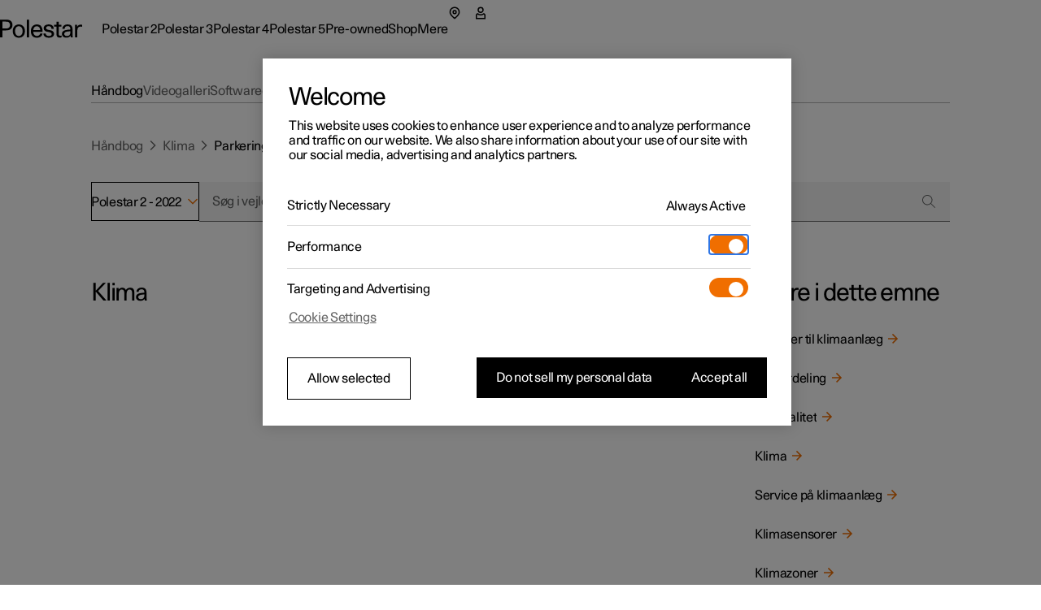

--- FILE ---
content_type: text/html; charset=utf-8
request_url: https://www.polestar.com/dk/manual/polestar-2/2022/article/00fa90a8c7e93c3cc0a81f6f138fb0e9
body_size: 38121
content:
<!DOCTYPE html><html lang="da"><head><script async="" type="text/javascript" src="https://cdn.cookielaw.org/scripttemplates/otSDKStub.js" data-domain-script="2b8f0235-bba3-48f8-b40b-77394cd12e03" data-testid="one-trust-script"></script><title>Parkeringsklima</title><meta property="charset" content="utf-8"/><meta property="viewport" content="width=device-width,initial-scale=1"/><meta property="og:title" content="Parkeringsklima"/><meta property="twitter:title" content="Parkeringsklima"/><meta property="og:site_name" content="Parkeringsklima"/><meta property="description" content="Passion and emotion drive us, electricity and innovation drive our cars. We are all in, guiding our industry forward through pure, progressive, performance."/><meta property="og:description" content="Passion and emotion drive us, electricity and innovation drive our cars. We are all in, guiding our industry forward through pure, progressive, performance."/><meta property="twitter:description" content="Passion and emotion drive us, electricity and innovation drive our cars. We are all in, guiding our industry forward through pure, progressive, performance."/><meta property="og:url" content="https://polestar.com/dk/manual/polestar-2/2022/article/00fa90a8c7e93c3cc0a81f6f138fb0e9/"/><meta property="twitter:url" content="https://polestar.com/dk/manual/polestar-2/2022/article/00fa90a8c7e93c3cc0a81f6f138fb0e9/"/><meta property="og:image" content="https://www.polestar.com/dato-assets/11286/1762259903-seo-fallback-image.png?w=1200&amp;h=630&amp;fit=crop&amp;q=35"/><meta property="twitter:image" content="https://www.polestar.com/dato-assets/11286/1762259903-seo-fallback-image.png?w=1200&amp;h=630&amp;fit=crop&amp;q=35"/><meta rel="canonical" href="https://polestar.com/dk/manual/polestar-2/2022/article/00fa90a8c7e93c3cc0a81f6f138fb0e9/"/><meta name="format-detection" content="telephone=no, date=no, email=no, address=no"/><meta rel="alternate" hrefLang="fr-be" href="https://polestar.com/fr-be/manual/polestar-2/2022/article/00fa90a8c7e93c3cc0a81f6f138fb0e9/"/><meta rel="alternate" hrefLang="nl-be" href="https://polestar.com/nl-be/manual/polestar-2/2022/article/00fa90a8c7e93c3cc0a81f6f138fb0e9/"/><meta rel="alternate" hrefLang="da-dk" href="https://polestar.com/dk/manual/polestar-2/2022/article/00fa90a8c7e93c3cc0a81f6f138fb0e9/"/><meta rel="alternate" hrefLang="de-de" href="https://polestar.com/de/manual/polestar-2/2022/article/00fa90a8c7e93c3cc0a81f6f138fb0e9/"/><meta rel="alternate" hrefLang="es-es" href="https://polestar.com/es/manual/polestar-2/2022/article/00fa90a8c7e93c3cc0a81f6f138fb0e9/"/><meta rel="alternate" hrefLang="fr-fr" href="https://polestar.com/fr/manual/polestar-2/2022/article/00fa90a8c7e93c3cc0a81f6f138fb0e9/"/><meta rel="alternate" hrefLang="is-is" href="https://polestar.com/is-is/manual/polestar-2/2022/article/00fa90a8c7e93c3cc0a81f6f138fb0e9/"/><meta rel="alternate" hrefLang="en-ie" href="https://polestar.com/ie/manual/polestar-2/2022/article/00fa90a8c7e93c3cc0a81f6f138fb0e9/"/><meta rel="alternate" hrefLang="it-it" href="https://polestar.com/it/manual/polestar-2/2022/article/00fa90a8c7e93c3cc0a81f6f138fb0e9/"/><meta rel="alternate" hrefLang="fr-lu" href="https://polestar.com/fr-lu/manual/polestar-2/2022/article/00fa90a8c7e93c3cc0a81f6f138fb0e9/"/><meta rel="alternate" hrefLang="nl-nl" href="https://polestar.com/nl/manual/polestar-2/2022/article/00fa90a8c7e93c3cc0a81f6f138fb0e9/"/><meta rel="alternate" hrefLang="nb-no" href="https://polestar.com/no/manual/polestar-2/2022/article/00fa90a8c7e93c3cc0a81f6f138fb0e9/"/><meta rel="alternate" hrefLang="pt-pt" href="https://polestar.com/pt/manual/polestar-2/2022/article/00fa90a8c7e93c3cc0a81f6f138fb0e9/"/><meta rel="alternate" hrefLang="de-ch" href="https://polestar.com/de-ch/manual/polestar-2/2022/article/00fa90a8c7e93c3cc0a81f6f138fb0e9/"/><meta rel="alternate" hrefLang="fr-ch" href="https://polestar.com/fr-ch/manual/polestar-2/2022/article/00fa90a8c7e93c3cc0a81f6f138fb0e9/"/><meta rel="alternate" hrefLang="it-ch" href="https://polestar.com/it-ch/manual/polestar-2/2022/article/00fa90a8c7e93c3cc0a81f6f138fb0e9/"/><meta rel="alternate" hrefLang="fi-fi" href="https://polestar.com/fi/manual/polestar-2/2022/article/00fa90a8c7e93c3cc0a81f6f138fb0e9/"/><meta rel="alternate" hrefLang="sv-se" href="https://polestar.com/se/manual/polestar-2/2022/article/00fa90a8c7e93c3cc0a81f6f138fb0e9/"/><meta rel="alternate" hrefLang="en-gb" href="https://polestar.com/uk/manual/polestar-2/2022/article/00fa90a8c7e93c3cc0a81f6f138fb0e9/"/><meta rel="alternate" hrefLang="de-at" href="https://polestar.com/at/manual/polestar-2/2022/article/00fa90a8c7e93c3cc0a81f6f138fb0e9/"/><meta rel="alternate" hrefLang="en-ca" href="https://polestar.com/en-ca/manual/polestar-2/2022/article/00fa90a8c7e93c3cc0a81f6f138fb0e9/"/><meta rel="alternate" hrefLang="fr-ca" href="https://polestar.com/fr-ca/manual/polestar-2/2022/article/00fa90a8c7e93c3cc0a81f6f138fb0e9/"/><meta rel="alternate" hrefLang="en-us" href="https://polestar.com/us/manual/polestar-2/2022/article/00fa90a8c7e93c3cc0a81f6f138fb0e9/"/><meta rel="alternate" hrefLang="en-au" href="https://polestar.com/au/manual/polestar-2/2022/article/00fa90a8c7e93c3cc0a81f6f138fb0e9/"/><meta rel="alternate" hrefLang="en-hk" href="https://polestar.com/hk/manual/polestar-2/2022/article/00fa90a8c7e93c3cc0a81f6f138fb0e9/"/><meta rel="alternate" hrefLang="ko-kr" href="https://polestar.com/kr/manual/polestar-2/2022/article/00fa90a8c7e93c3cc0a81f6f138fb0e9/"/><meta rel="alternate" hrefLang="en-nz" href="https://polestar.com/nz/manual/polestar-2/2022/article/00fa90a8c7e93c3cc0a81f6f138fb0e9/"/><meta rel="alternate" hrefLang="en-sg" href="https://polestar.com/en-sg/manual/polestar-2/2022/article/00fa90a8c7e93c3cc0a81f6f138fb0e9/"/><meta rel="alternate" hrefLang="zh-cn" href="https://polestar.com/zh-cn/manual/polestar-2/2022/article/00fa90a8c7e93c3cc0a81f6f138fb0e9/"/><meta rel="alternate" hrefLang="en-il" href="https://polestar.com/en-il/manual/polestar-2/2022/article/00fa90a8c7e93c3cc0a81f6f138fb0e9/"/><meta rel="alternate" hrefLang="en-kw" href="https://polestar.com/en-kw/manual/polestar-2/2022/article/00fa90a8c7e93c3cc0a81f6f138fb0e9/"/><meta rel="alternate" hrefLang="en-ae" href="https://polestar.com/en-ae/manual/polestar-2/2022/article/00fa90a8c7e93c3cc0a81f6f138fb0e9/"/><meta rel="alternate" hrefLang="ar-ae" href="https://polestar.com/ar-ae/manual/polestar-2/2022/article/00fa90a8c7e93c3cc0a81f6f138fb0e9/"/><link rel="icon" type="image/png" sizes="32x32" href="https://www.polestar.com/w3-assets/favicon-32x32.png"/><link rel="icon" type="image/png" sizes="16x16" href="https://www.polestar.com/w3-assets/favicon-16x16.png"/><link rel="apple-touch-icon" sizes="180x180" href="https://www.polestar.com/w3-assets/apple-touch-icon.png"/><link rel="modulepreload" href="/manual/build/static/entry.client-QJCMW73U.js"/><link rel="modulepreload" href="/manual/build/static/_shared/chunk-JNFWWLIJ.js"/><link rel="modulepreload" href="/manual/build/static/_shared/chunk-N7BHT6ES.js"/><link rel="modulepreload" href="/manual/build/static/_shared/chunk-4YZ267QF.js"/><link rel="modulepreload" href="/manual/build/static/_shared/chunk-ZDOLB4VF.js"/><link rel="modulepreload" href="/manual/build/static/root-NCUWAL2Y.js"/><link rel="modulepreload" href="/manual/build/static/_shared/chunk-GLS6GA4U.js"/><link rel="modulepreload" href="/manual/build/static/routes/$locale_.manual_.$model-UUESJLFE.js"/><link rel="modulepreload" href="/manual/build/static/_shared/chunk-JKZ5ALUO.js"/><link rel="modulepreload" href="/manual/build/static/routes/$locale_.manual_.$model.$year_.article_.$id-N724LTBW.js"/><link rel="stylesheet" href="/manual/build/static/_assets/index-KRUWE66R.css"/><link rel="stylesheet" href="/manual/build/static/_assets/theme-polestar-B5G4QCWG.css"/></head><body><style data-emotion="css-global 4jxp5c">body,body{margin:0;padding:0;border:0;font-size:100%;font:inherit;vertical-align:baseline;}html{box-sizing:border-box;font-smooth:always;-webkit-font-smoothing:antialiased;-khtml-font-smoothing:antialiased;-apple-font-smoothing:antialiased;-moz-osx-font-smoothing:grayscale;}button{margin:0;}div,span,applet,object,iframe,h1,h2,h3,h4,h5,h6,p,blockquote,pre,a,abbr,acronym,address,big,cite,code,del,dfn,em,img,ins,kbd,q,s,samp,small,strike,strong,sub,sup,tt,var,b,u,i,center,dl,dt,dd,ol,ul,li,fieldset,form,label,legend,table,caption,tbody,tfoot,thead,tr,th,td,article,aside,canvas,details,embed,figure,figcaption,footer,header,hgroup,menu,nav,output,ruby,section,summary,time,mark,audio,video,hr{margin:0;padding:0;border:0;font-size:100%;font:inherit;vertical-align:baseline;}*,*:before,*:after{box-sizing:inherit;}article,aside,details,figcaption,figure,footer,header,hgroup,menu,nav,section{display:block;}ol,ul{list-style:none;}blockquote,q{quotes:none;}blockquote:before,blockquote:after,q:before,q:after{content:'';content:none;}table{border-collapse:collapse;border-spacing:0;}sub,sup{font-size:83.33333333333334%;position:relative;line-height:0;}sup{top:-0.35em;}sub{bottom:-0.25em;}html,body,body{height:100%;}body,body{background-color:rgb(255, 255, 255);}body{-webkit-transition:background-color 200ms cubic-bezier(0.15,1,0.35,1);transition:background-color 200ms cubic-bezier(0.15,1,0.35,1);}html{font-size:100%;}div[data-version][data-type='component-warehouse']{--cw-mega-menu-bar-height:3.5rem;--cw-mega-menu-sub-nav-height:0px;--cw-mega-menu-top-offset:calc(var(--cw-offer-bar-block-size, 0px) + var(--cw-importer-banner-block-size, 0px));--cw-mega-menu-block-size:calc(var(--cw-mega-menu-bar-height, 0px) + var(--cw-mega-menu-sub-nav-height, 0px));--cw-mega-menu-safe-area-height:calc(var(--cw-mega-menu-top-offset, 0px) + var(--cw-mega-menu-bar-height, 0px) + var(--cw-mega-menu-sub-nav-height, 0px));--cw-mega-menu-max-safe-area-height:calc(var(--cw-mega-menu-top-offset, 0px) + var(--cw-mega-menu-bar-height, 0px) + var(--cw-mega-menu-sub-nav-height, 0px));--cw-mega-menu-hide-header:0;}@media (min-width: 768px){div[data-version][data-type='component-warehouse']{--cw-mega-menu-bar-height:4rem;}}@media (min-width: 960px){div[data-version][data-type='component-warehouse']{--cw-mega-menu-bar-height:4.5rem;}}:lang(ko){word-break:keep-all;}body{font-style:normal;font-weight:400;color:rgb(0, 0, 0);font-size:1rem;line-height:var(--cw-line-height-small);letter-spacing:var(--cw-letter-spacing-small, 0);}body,body [dir='ltr']{font-family:Polestar Unica,Helvetica Neue,Helvetica,Arial,sans-serif;}body [dir='rtl']{font-family:Polestar Unica,system-ui,-apple-system,sans-serif;}input,select,textarea,button{font-family:inherit;font-size:inherit;line-height:inherit;letter-spacing:inherit;}strong,b{font-weight:700;}::-moz-focus-inner{border:none;}:focus{outline:0;box-shadow:none;}:focus-visible{outline:0;box-shadow:none;}.cw-disabled-scrolling{touch-action:none;overscroll-behavior:none;}@media (min-width: 0px){.cw-scrolling-input-fix{position:fixed;}}:root:not([dir]) *,:root[dir='ltr'],:root [dir='ltr']{--cw-line-height-small:1.125rem;--cw-line-height-large:2rem;--cw-letter-spacing-small:-0.01875rem;--cw-letter-spacing-large:-0.075rem;}:root[lang='he'],:root [lang='he']{--cw-line-height-small:1.125rem;--cw-line-height-large:2rem;--cw-letter-spacing-small:0;--cw-letter-spacing-large:0;}:root[lang='ar'],:root [lang='ar']{--cw-line-height-small:1.3125rem;--cw-line-height-large:2.25rem;--cw-letter-spacing-small:0;--cw-letter-spacing-large:0;}</style><style data-emotion="css 1q8magb">.css-1q8magb{display:-webkit-box;display:-webkit-flex;display:-ms-flexbox;display:flex;-webkit-flex-direction:column;-ms-flex-direction:column;flex-direction:column;margin:0 auto;min-height:100%;}</style><div data-version="116.6.0" data-type="component-warehouse" dir="ltr" class="css-1q8magb"><style data-emotion="css-global cpkfcx">.dcs-polestar-theme{--dcs-color-action:#f06e00;--dcs-color-ornamentPrimary:#f06e00;--dcs-color-ornamentSecondary:#f06e00;--dcs-color-brand:#f06e00;--dcs-components-footnote-color:rgba(0, 0, 0, 0.6);--dcs-typography-display-color:rgb(83, 86, 90);--dcs-color-backgroundSecondary:#f0f0f0;--dcs-components-infoBox-variants-note-backgroundColor:#d9d9d6;--dcs-typography-base-letterSpacing:var(--cw-letter-spacing-small);--dcs-typography-title-letterSpacing:var(--cw-letter-spacing-large);--dcs-typography-subtitle-letterSpacing:var(--cw-letter-spacing-small);--dcs-typography-lead-letterSpacing:var(--cw-letter-spacing-small);--dcs-typography-caption-letterSpacing:var(--cw-letter-spacing-small);}</style><style data-emotion="css 1cadxmv">.css-1cadxmv{position:-webkit-sticky;position:sticky;inline-size:100%;inset:0 0 auto;z-index:101;pointer-events:none;--cw-mega-menu-disappearing-header-translate:0 calc(
          (
              var(--cw-mega-menu-block-size, 100%) - var(
                  --cw-mega-menu-sub-nav-height
                ) +
                0.0625rem
            ) *
            (var(--cw-mega-menu-hide-header-progress) * -1)
        );}.css-1cadxmv:has([data-resizing='true']) *{transition-duration:0ms;}@media (min-width: 0px) and (max-width: 959px){.css-1cadxmv{display:-webkit-box;display:-webkit-flex;display:-ms-flexbox;display:flex;-webkit-flex-direction:column;-ms-flex-direction:column;flex-direction:column;}[data-interaction-mode='keyboard'] .css-1cadxmv *{-webkit-transition:none!important;transition:none!important;}}@media (min-width: 960px){.css-1cadxmv{display:grid;grid-template:auto 1fr/1fr;-webkit-translate:var(--cw-mega-menu-sticky-sub-navigation-translate, var(--cw-mega-menu-disappearing-header-translate, 0 0));-moz-translate:var(--cw-mega-menu-sticky-sub-navigation-translate, var(--cw-mega-menu-disappearing-header-translate, 0 0));-ms-translate:var(--cw-mega-menu-sticky-sub-navigation-translate, var(--cw-mega-menu-disappearing-header-translate, 0 0));translate:var(--cw-mega-menu-sticky-sub-navigation-translate, var(--cw-mega-menu-disappearing-header-translate, 0 0));}}</style><section data-type="mega-menu" id="mega-menu-_R_179aj5_" data-testid="manual-navigation-mega-menu" class="css-1cadxmv"><style data-emotion="css sxicam">.css-sxicam{z-index:1;--cw-internal-mega-menu-is-light-theme:1;--cw-internal-mega-menu-background:rgb(255, 255, 255);--cw-internal-mega-menu-color:rgb(0, 0, 0);--cw-internal-mega-menu-tablet-max-inline-size:50%;}@media (min-width: 0px) and (max-width: 959px){.css-sxicam{width:100%;display:-webkit-box;display:-webkit-flex;display:-ms-flexbox;display:flex;-webkit-flex-direction:column;-ms-flex-direction:column;flex-direction:column;}}@media (min-width: 960px){.css-sxicam{position:relative;$translate:var(--cw-mega-menu-disappearing-header-translate, 0 0);}}</style><div data-type="navigation-container" class="css-sxicam"><style data-emotion="css e9ip98">.css-e9ip98{position:relative;-webkit-transition:background-color 200ms cubic-bezier(0,0,1,1);transition:background-color 200ms cubic-bezier(0,0,1,1);display:-webkit-box;display:-webkit-flex;display:-ms-flexbox;display:flex;-webkit-flex-direction:row;-ms-flex-direction:row;flex-direction:row;-webkit-box-pack:center;-ms-flex-pack:center;-webkit-justify-content:center;justify-content:center;overflow:hidden;min-block-size:3.5rem;}@media (min-width: 768px){.css-e9ip98{min-block-size:4rem;}}@media (min-width: 960px){.css-e9ip98{min-block-size:4.5rem;}}@media (min-width: 960px){.css-e9ip98{overflow:unset;background:var(--cw-internal-mega-menu-background);}.css-e9ip98::after{content:'';position:absolute;inset:auto 0 -0.0625rem;block-size:0.0625rem;background:var(--cw-internal-mega-menu-divider, transparent);}@media (min-width: 0px) and (max-width: 959px){.css-e9ip98::after{width:100vw;inset:auto -6vw 0;}@media (min-width: 768px){.css-e9ip98::after{inset:auto -3rem 0;}}}}</style><div data-type="header" class="css-e9ip98"><style data-emotion="css elfv2x">.css-elfv2x{inline-size:min(100%, 114rem);margin-inline:auto;padding-inline:6vw;display:grid;grid-template-columns:1fr auto;}@media (min-width: 768px){.css-elfv2x{padding-inline:3rem;}}@media (min-width: 960px){.css-elfv2x{padding-inline:4rem;}}@media (min-width: 1248px){.css-elfv2x{padding-inline:7rem;}}@media (min-width: 960px){.css-elfv2x{padding-block:1.25rem;grid-template-columns:auto 1fr;gap:1.5rem;}}</style><div data-type="header-content" class="css-elfv2x"><style data-emotion="css 1irst65">.css-1irst65{position:relative;inline-size:100%;display:-webkit-box;display:-webkit-flex;display:-ms-flexbox;display:flex;-webkit-flex-direction:row;-ms-flex-direction:row;flex-direction:row;-webkit-align-items:center;-webkit-box-align:center;-ms-flex-align:center;align-items:center;-webkit-box-pack:justify;-webkit-justify-content:space-between;justify-content:space-between;-webkit-align-self:start;-ms-flex-item-align:start;align-self:start;margin:auto;pointer-events:auto;}@media (min-width: 0px) and (max-width: 959px){.css-1irst65{-webkit-translate:var(--cw-mega-menu-sticky-sub-navigation-translate, var(--cw-mega-menu-disappearing-header-translate, 0 0));-moz-translate:var(--cw-mega-menu-sticky-sub-navigation-translate, var(--cw-mega-menu-disappearing-header-translate, 0 0));-ms-translate:var(--cw-mega-menu-sticky-sub-navigation-translate, var(--cw-mega-menu-disappearing-header-translate, 0 0));translate:var(--cw-mega-menu-sticky-sub-navigation-translate, var(--cw-mega-menu-disappearing-header-translate, 0 0));-webkit-transition:background-color 200ms cubic-bezier(0,0,1,1);transition:background-color 200ms cubic-bezier(0,0,1,1);padding-block:1rem;}.css-1irst65::before{content:'';inset:0 -6vw;position:absolute;background:var(--cw-internal-mega-menu-background);z-index:-1;}@media (min-width: 768px){.css-1irst65::before{inset:0 -3rem;}}.css-1irst65::after{content:'';position:absolute;inset:auto 0 -0.0625rem;block-size:0.0625rem;background:var(--cw-internal-mega-menu-divider, transparent);}@media (min-width: 0px) and (max-width: 959px){.css-1irst65::after{width:100vw;inset:auto -6vw 0;}@media (min-width: 768px){.css-1irst65::after{inset:auto -3rem 0;}}}@media (min-width: 768px){.css-1irst65{padding-block:1.25rem;}}}</style><header class="css-1irst65"><style data-emotion="css 1gwnfh">.css-1gwnfh{margin:-0.25rem 0;cursor:pointer;-webkit-transition:color 200ms cubic-bezier(0,0,1,1),opacity 150ms cubic-bezier(0.65,0,0,1);transition:color 200ms cubic-bezier(0,0,1,1),opacity 150ms cubic-bezier(0.65,0,0,1);}</style><a href="/dk/" aria-label="Tilbage til startsiden" class="css-1gwnfh"><style data-emotion="css 1aefzum">.css-1aefzum{height:1.875rem;padding:0.1875rem 0;position:relative;}.css-1aefzum svg{height:100%;width:auto;overflow:visible;}.css-1aefzum path{fill:rgb(0, 0, 0);}.css-1aefzum:before{position:absolute;content:'';min-width:auto;min-height:auto;width:100%;height:100%;top:50%;left:50%;-webkit-transform:translate(-50%, -50%);-moz-transform:translate(-50%, -50%);-ms-transform:translate(-50%, -50%);transform:translate(-50%, -50%);}.css-1aefzum:before{min-width:3rem;}.css-1aefzum:before{min-height:3rem;}</style><div class="css-1aefzum"><svg xmlns="http://www.w3.org/2000/svg" width="101" height="24" fill="none" viewBox="0 0 101 24" role="img"><title>Polestar</title><path d="M0 .22h6.6c.92 0 1.88.04 2.88.12 1.02.08 2 .36 2.94.84.96.5 1.68 1.25 2.16 2.25.5 1 .75 2.12.75 3.36 0 1.32-.27 2.45-.81 3.39a5.61 5.61 0 0 1-2.13 2.19c-.62.38-1.43.65-2.43.81-1 .16-2.18.24-3.54.24H2.94V22H0V.22Zm6.72 10.8c.76 0 1.45-.03 2.07-.09.62-.08 1.1-.2 1.44-.36.68-.34 1.19-.85 1.53-1.53.36-.68.54-1.43.54-2.25 0-.82-.18-1.56-.54-2.22-.34-.68-.85-1.19-1.53-1.53-.34-.18-.82-.29-1.44-.33-.62-.06-1.31-.09-2.07-.09H2.94v8.4h3.78ZM23.111 22.45c-1.14 0-2.17-.2-3.09-.6-.92-.4-1.71-.96-2.37-1.68-.64-.72-1.13-1.58-1.47-2.58-.34-1.02-.51-2.13-.51-3.33 0-1.2.17-2.3.51-3.3.36-1 .86-1.86 1.5-2.58a6.45 6.45 0 0 1 2.34-1.71c.94-.4 1.98-.6 3.12-.6 1.16 0 2.2.2 3.12.6.94.4 1.73.97 2.37 1.71.66.72 1.16 1.58 1.5 2.58.36 1 .54 2.1.54 3.3 0 1.2-.18 2.31-.54 3.33-.34 1-.84 1.86-1.5 2.58-.64.72-1.43 1.28-2.37 1.68-.94.4-1.99.6-3.15.6Zm0-2.19c.72 0 1.37-.14 1.95-.42.6-.3 1.1-.71 1.5-1.23.4-.52.71-1.14.93-1.86.22-.74.33-1.56.33-2.46 0-.9-.11-1.71-.33-2.43-.22-.74-.54-1.37-.96-1.89-.4-.54-.89-.95-1.47-1.23-.56-.3-1.2-.45-1.92-.45-.7 0-1.34.14-1.92.42-.56.28-1.04.68-1.44 1.2-.4.52-.71 1.15-.93 1.89-.22.72-.33 1.53-.33 2.43 0 .9.1 1.72.3 2.46.22.74.53 1.38.93 1.92.4.52.88.93 1.44 1.23.58.28 1.22.42 1.92.42ZM32.924.22h2.76V22h-2.76V.22ZM45.29 22.45c-2.38 0-4.2-.72-5.46-2.16-1.26-1.46-1.89-3.47-1.89-6.03 0-1.16.17-2.24.51-3.24.34-1 .83-1.87 1.47-2.61.66-.74 1.44-1.31 2.34-1.71.92-.42 1.95-.63 3.09-.63 2.42 0 4.19.79 5.31 2.37 1.14 1.58 1.71 3.81 1.71 6.69H40.82c.04.76.18 1.46.42 2.1.24.62.56 1.16.96 1.62.42.44.89.79 1.41 1.05.54.24 1.13.36 1.77.36 1 0 1.86-.24 2.58-.72.74-.48 1.25-1.28 1.53-2.4h2.88c-.14.88-.42 1.66-.84 2.34-.42.66-.95 1.21-1.59 1.65-.62.44-1.33.77-2.13.99-.78.22-1.62.33-2.52.33Zm4.14-9.57c-.16-1.56-.62-2.71-1.38-3.45-.76-.76-1.7-1.14-2.82-1.14-1.18 0-2.15.38-2.91 1.14-.76.74-1.24 1.89-1.44 3.45h8.55ZM56.195 17.14c.04 1.06.4 1.86 1.08 2.4.7.52 1.68.78 2.94.78 1.06 0 1.87-.19 2.43-.57.58-.4.87-.98.87-1.74 0-.48-.11-.87-.33-1.17-.22-.3-.52-.54-.9-.72-.36-.2-.78-.35-1.26-.45-.48-.12-.98-.23-1.5-.33-.68-.12-1.36-.26-2.04-.42-.68-.16-1.3-.4-1.86-.72-.54-.34-.99-.79-1.35-1.35-.34-.58-.51-1.34-.51-2.28 0-.66.14-1.26.42-1.8.3-.56.71-1.04 1.23-1.44.54-.4 1.18-.71 1.92-.93.76-.22 1.6-.33 2.52-.33 1.9 0 3.4.44 4.5 1.32 1.1.86 1.65 2.19 1.65 3.99h-2.73c0-1.12-.3-1.92-.9-2.4-.58-.5-1.45-.75-2.61-.75-.96 0-1.72.2-2.28.6-.56.38-.84.9-.84 1.56 0 .44.1.8.3 1.08.22.28.5.51.84.69.34.18.74.33 1.2.45.46.1.95.2 1.47.3.68.14 1.38.3 2.1.48.72.16 1.36.41 1.92.75.58.34 1.05.8 1.41 1.38.38.58.57 1.35.57 2.31 0 .7-.16 1.34-.48 1.92-.32.56-.76 1.04-1.32 1.44-.56.4-1.23.71-2.01.93-.76.22-1.59.33-2.49.33-2.12 0-3.77-.46-4.95-1.38-1.16-.92-1.76-2.23-1.8-3.93h2.79ZM73.356 22.27c-.6 0-1.15-.08-1.65-.24-.48-.14-.89-.38-1.23-.72-.32-.34-.57-.8-.75-1.38-.18-.58-.27-1.29-.27-2.13v-9h-2.85V6.52h2.85V2.77h2.76v3.75h3.36V8.8h-3.36v7.71c0 .54.01 1.03.03 1.47.04.42.12.78.24 1.08.12.28.3.5.54.66.26.14.61.21 1.05.21h.69c.26-.02.55-.07.87-.15V22c-.82.18-1.58.27-2.28.27ZM81.575 22.33c-1.72 0-3.05-.43-3.99-1.29-.92-.88-1.38-2.01-1.38-3.39 0-.84.16-1.54.48-2.1.34-.58.78-1.05 1.32-1.41.56-.38 1.2-.67 1.92-.87.72-.22 1.46-.38 2.22-.48a29.5 29.5 0 0 1 2.28-.27c.76-.06 1.46-.13 2.1-.21v-.54c0-1.16-.27-2.05-.81-2.67-.54-.64-1.41-.96-2.61-.96-1.08 0-1.95.26-2.61.78-.66.52-.99 1.34-.99 2.46h-2.73c0-.84.15-1.59.45-2.25.32-.66.76-1.21 1.32-1.65.56-.46 1.23-.81 2.01-1.05.78-.24 1.63-.36 2.55-.36 1.46 0 2.6.22 3.42.66.82.44 1.43 1 1.83 1.68.4.68.64 1.44.72 2.28.1.82.15 1.62.15 2.4v4.23c0 .9.02 1.73.06 2.49.06.76.17 1.49.33 2.19h-2.58c-.04-.22-.08-.49-.12-.81-.04-.34-.07-.77-.09-1.29-.66.88-1.42 1.51-2.28 1.89-.86.36-1.85.54-2.97.54Zm.63-2.01c.56 0 1.1-.07 1.62-.21.52-.14.98-.39 1.38-.75.4-.38.72-.89.96-1.53.24-.66.36-1.5.36-2.52v-.87c-.58.08-1.3.15-2.16.21-.86.04-1.69.16-2.49.36-.8.2-1.48.51-2.04.93-.56.4-.84.99-.84 1.77 0 .76.28 1.39.84 1.89.58.48 1.37.72 2.37.72ZM92.256 6.52h2.61V8.8c.6-.94 1.26-1.58 1.98-1.92.72-.36 1.51-.54 2.37-.54.58 0 1.16.06 1.74.18v2.43c-.34-.06-.66-.11-.96-.15-.3-.04-.59-.06-.87-.06-.84 0-1.53.15-2.07.45-.52.28-.93.69-1.23 1.23-.3.52-.51 1.16-.63 1.92s-.18 1.61-.18 2.55V22h-2.76V6.52Z"></path></svg></div></a><style data-emotion="css bxqx5h">@media (min-width: 960px){.css-bxqx5h{display:none;}}</style><div class="css-bxqx5h"><style data-emotion="css 1bte3rx">.css-1bte3rx{color:rgb(0, 0, 0);width:1.5rem;height:1.5rem;}@media (hover: hover){.css-1bte3rx:hover{color:rgba(0, 0, 0, 0.6);box-shadow:none;}}.css-1bte3rx:active{color:rgb(240, 110, 0);box-shadow:none;}</style><style data-emotion="css bbdwah">.css-bbdwah{margin:0;display:inline-block;color:rgba(0, 0, 0, 0.6);border:0;cursor:pointer;width:auto;max-width:100%;box-shadow:none;background-color:rgba(0, 0, 0, 0);-webkit-transition:background-color 200ms,color 200ms,border-color 200ms,box-shadow 200ms,opacity 200ms;transition:background-color 200ms,color 200ms,border-color 200ms,box-shadow 200ms,opacity 200ms;-webkit-text-decoration:none;text-decoration:none;-webkit-user-select:none;-moz-user-select:none;-ms-user-select:none;user-select:none;touch-action:manipulation;-webkit-tap-highlight-color:transparent;font-family:Polestar Unica,Helvetica Neue,Helvetica,Arial,sans-serif;font-weight:400;font-size:1rem;line-height:var(--cw-line-height-small);position:relative;display:-webkit-box;display:-webkit-flex;display:-ms-flexbox;display:flex;-webkit-align-items:center;-webkit-box-align:center;-ms-flex-align:center;align-items:center;-webkit-box-pack:center;-ms-flex-pack:center;-webkit-justify-content:center;justify-content:center;width:3rem;height:3rem;padding:0;color:rgb(0, 0, 0);width:1.5rem;height:1.5rem;}@media (hover: hover){.css-bbdwah:hover{color:rgb(0, 0, 0);}}.css-bbdwah:active{color:rgba(0, 0, 0, 0.6);}.css-bbdwah:before{position:absolute;content:'';min-width:auto;min-height:auto;width:100%;height:100%;top:50%;left:50%;-webkit-transform:translate(-50%, -50%);-moz-transform:translate(-50%, -50%);-ms-transform:translate(-50%, -50%);transform:translate(-50%, -50%);}.css-bbdwah:before{min-width:3rem;}.css-bbdwah:before{min-height:3rem;}@media (hover: hover){.css-bbdwah:hover{color:rgba(0, 0, 0, 0.6);box-shadow:none;}}.css-bbdwah:active{color:rgb(240, 110, 0);box-shadow:none;}</style><button title="Åbn menuen" type="button" data-focus-spacing="6" data-focus-theme="light" data-type="menu-button" aria-expanded="false" aria-controls="mega-menu-_R_179aj5_-primary-navigation" aria-label="Åbn menuen" class="css-bbdwah"><style data-emotion="css 14zx4vh">.css-14zx4vh{display:-webkit-box;display:-webkit-flex;display:-ms-flexbox;display:flex;-webkit-flex-direction:row;-ms-flex-direction:row;flex-direction:row;-webkit-align-items:center;-webkit-box-align:center;-ms-flex-align:center;align-items:center;}</style><div class="css-14zx4vh"><style data-emotion="css 1bku2xc">.css-1bku2xc{display:-webkit-box;display:-webkit-flex;display:-ms-flexbox;display:flex;position:relative;z-index:1;}</style><style data-emotion="css 62qso3">.css-62qso3{font-size:1rem;height:calc(1.5 * 1rem);-webkit-user-select:none;-moz-user-select:none;-ms-user-select:none;user-select:none;display:-webkit-inline-box;display:-webkit-inline-flex;display:-ms-inline-flexbox;display:inline-flex;-webkit-align-items:center;-webkit-box-align:center;-ms-flex-align:center;align-items:center;-webkit-box-pack:center;-ms-flex-pack:center;-webkit-justify-content:center;justify-content:center;-webkit-transition:color 200ms;transition:color 200ms;display:-webkit-box;display:-webkit-flex;display:-ms-flexbox;display:flex;position:relative;z-index:1;}</style><span aria-hidden="true" class="css-62qso3"><svg viewBox="0 0 24 24" fill="none" height="100%" role="presentation"><path d="M0 3h24v1.5H0V3ZM0 11.25h24v1.5H0v-1.5ZM24 19.5H0V21h24v-1.5Z" fill="currentColor"></path></svg></span></div></button></div></header><style data-emotion="css 8mddjf">.css-8mddjf{background-color:rgba(0, 0, 0, 0.6);}</style><style data-emotion="css 1f0h0ys">.css-1f0h0ys{display:-webkit-box;display:-webkit-flex;display:-ms-flexbox;display:flex;-webkit-flex-direction:column;-ms-flex-direction:column;flex-direction:column;-webkit-box-pack:end;-ms-flex-pack:end;-webkit-justify-content:end;justify-content:end;inline-size:100%;color:rgb(0, 0, 0);pointer-events:auto;--primary-navigation-opacity:1;}@media (min-width: 0px) and (max-width: 959px){.css-1f0h0ys{background:var(--cw-internal-mega-menu-background);position:fixed;inset:0;overflow:hidden;-webkit-translate:calc(var(--cw-internal-mega-menu-mobile-translate, 0) * var(--cw-rtl-translate, 1)) 0;-moz-translate:calc(var(--cw-internal-mega-menu-mobile-translate, 0) * var(--cw-rtl-translate, 1)) 0;-ms-translate:calc(var(--cw-internal-mega-menu-mobile-translate, 0) * var(--cw-rtl-translate, 1)) 0;translate:calc(var(--cw-internal-mega-menu-mobile-translate, 0) * var(--cw-rtl-translate, 1)) 0;-webkit-transition:0ms;transition:0ms;padding:3.5rem 6vw 0;}}@media (min-width: 768px){.css-1f0h0ys{inline-size:min(100%, var(--cw-internal-mega-menu-tablet-max-inline-size));inset-inline:auto 0;inset-block:0;padding:4rem 3rem 0;}}@media (min-width: 960px){.css-1f0h0ys{inline-size:100%;-webkit-flex-direction:row;-ms-flex-direction:row;flex-direction:row;-webkit-translate:none;-moz-translate:none;-ms-translate:none;translate:none;-webkit-transition:none;transition:none;padding:unset;gap:inherit;}}.css-1f0h0ys:has(
      [data-type='primary-navigation-item']:hover,
      [data-type*='icon-']:hover,
      [data-type='primary-navigation-item']:focus-within,
      [data-type*='icon-']:focus-within,
      [data-type='primary-navigation-item'] [aria-expanded='true']
    ){--primary-navigation-opacity:0.6;}.css-1f0h0ys [data-type='primary-navigation-item'],.css-1f0h0ys [data-type*='icon-']{opacity:var(--primary-navigation-opacity);}.css-1f0h0ys [data-type='primary-navigation-item']:has([aria-expanded='true']),.css-1f0h0ys [data-type*='icon-']:has([aria-expanded='true']),.css-1f0h0ys [data-type='primary-navigation-item']:hover,.css-1f0h0ys [data-type*='icon-']:hover,.css-1f0h0ys [data-type='primary-navigation-item']:focus-within,.css-1f0h0ys [data-type*='icon-']:focus-within{opacity:1;}</style><nav data-type="mega-menu-navigation" data-resizing="false" style="--cw-internal-mega-menu-mobile-translate:100%" id="mega-menu-_R_179aj5_-primary-navigation" aria-label="Primær" class="css-1f0h0ys"><style data-emotion="css 1xehi6e">@media (min-width: 0px) and (max-width: 959px){.css-1xehi6e{block-size:100%;position:relative;overflow:hidden;display:-webkit-box;display:-webkit-flex;display:-ms-flexbox;display:flex;-webkit-flex-direction:column;-ms-flex-direction:column;flex-direction:column;margin-inline:-6vw;padding-inline:6vw 0;}.css-1xehi6e::after{content:'';position:absolute;inset:0 1.5rem 0 0;background:linear-gradient(
        to bottom,
        var(--cw-internal-mega-menu-background),
        transparent calc(80px * var(--top-offset)),
        transparent
          calc(
            100% - (80px * var(--bottom-offset))
          ),
        var(--cw-internal-mega-menu-background)
      );pointer-events:none;}@media (min-width: 768px){.css-1xehi6e{margin-inline:-3rem;padding-inline:3rem 0;}}}@media (min-width: 960px){.css-1xehi6e{display:-webkit-box;display:-webkit-flex;display:-ms-flexbox;display:flex;-webkit-flex-direction:column;-ms-flex-direction:column;flex-direction:column;-webkit-box-pack:center;-ms-flex-pack:center;-webkit-justify-content:center;justify-content:center;}}</style><div style="--top-offset:0;--bottom-offset:0" class="css-1xehi6e"><style data-emotion="css 1lnj9yu">@media (min-width: 0px) and (max-width: 959px){.css-1lnj9yu{overflow:auto;height:auto;margin-block-start:auto;max-block-size:100%;}}@media (min-width: 0px){.css-1lnj9yu{-webkit-padding-end:6vw;padding-inline-end:6vw;}}@media (min-width: 768px){.css-1lnj9yu{-webkit-padding-end:3rem;padding-inline-end:3rem;}}@media (min-width: 960px){.css-1lnj9yu{-webkit-padding-end:0;padding-inline-end:0;}}</style><div class="css-1lnj9yu"><style data-emotion="css 10cxx8z">.css-10cxx8z{display:-webkit-box;display:-webkit-flex;display:-ms-flexbox;display:flex;-webkit-flex-direction:column;-ms-flex-direction:column;flex-direction:column;-webkit-box-flex-wrap:wrap;-webkit-flex-wrap:wrap;-ms-flex-wrap:wrap;flex-wrap:wrap;}@media (min-width: 960px){.css-10cxx8z{-webkit-flex-direction:row;-ms-flex-direction:row;flex-direction:row;-webkit-align-items:center;-webkit-box-align:center;-ms-flex-align:center;align-items:center;-webkit-flex-shrink:1;-ms-flex-negative:1;flex-shrink:1;gap:1.5rem;inline-size:auto;-webkit-align-self:end;-ms-flex-item-align:end;align-self:end;}}</style><ul role="list" class="css-10cxx8z"><style data-emotion="css 1qwl8ig">.css-1qwl8ig{position:relative;max-inline-size:100%;}@media (min-width: 0px) and (max-width: 959px){.css-1qwl8ig[data-group='main']+.css-1qwl8ig[data-group='secondary']{margin-block-start:1.5rem;}}</style><li data-group="main" class="css-1qwl8ig"><style data-emotion="css 1v8ruus">.css-1v8ruus{isolation:isolate;position:relative;display:-webkit-box;display:-webkit-flex;display:-ms-flexbox;display:flex;-webkit-flex-direction:row;-ms-flex-direction:row;flex-direction:row;-webkit-align-content:center;-ms-flex-line-pack:center;align-content:center;-webkit-box-pack:justify;-webkit-justify-content:space-between;justify-content:space-between;gap:0.25rem;inline-size:100%;cursor:pointer;}</style><div data-type="primary-navigation-item" class="css-1v8ruus"><style data-emotion="css 8t564y">.css-8t564y{inline-size:100%;}@media (min-width: 960px){.css-8t564y{display:none;}}</style><div class="css-8t564y"><style data-emotion="css 1dr5gce">.css-1dr5gce{border:none;margin:0;padding:0;inline-size:auto;overflow:visible;color:inherit;font:inherit;background:inherit;-webkit-appearance:none;text-align:start;display:-webkit-box;display:-webkit-flex;display:-ms-flexbox;display:flex;-webkit-flex-direction:row;-ms-flex-direction:row;flex-direction:row;-webkit-box-pack:justify;-webkit-justify-content:space-between;justify-content:space-between;inline-size:100%;-webkit-align-items:center;-webkit-box-align:center;-ms-flex-align:center;align-items:center;cursor:pointer;padding:0.1875rem 0;}</style><button data-type="panel-button" aria-expanded="false" class="css-1dr5gce"><style data-emotion="css cjfd7m">.css-cjfd7m{overflow:hidden;-webkit-text-decoration:none;text-decoration:none;font-size:1.875rem;line-height:1.875rem;letter-spacing:var(--cw-letter-spacing-large, 0);color:currentColor;-webkit-transition:color 200ms cubic-bezier(0,0,1,1),opacity 150ms cubic-bezier(0.65,0,0,1);transition:color 200ms cubic-bezier(0,0,1,1),opacity 150ms cubic-bezier(0.65,0,0,1);cursor:pointer;padding-block:3px 1px;}</style><span class="css-cjfd7m">Polestar 2</span><style data-emotion="css npet77">.css-npet77{-webkit-margin-end:0.5rem;margin-inline-end:0.5rem;}</style><style data-emotion="css 1qrv7p3">.css-1qrv7p3{font-size:1em;height:calc(1.5 * 1em);-webkit-user-select:none;-moz-user-select:none;-ms-user-select:none;user-select:none;display:-webkit-inline-box;display:-webkit-inline-flex;display:-ms-inline-flexbox;display:inline-flex;-webkit-align-items:center;-webkit-box-align:center;-ms-flex-align:center;align-items:center;-webkit-box-pack:center;-ms-flex-pack:center;-webkit-justify-content:center;justify-content:center;-webkit-transition:color 200ms;transition:color 200ms;-webkit-margin-end:0.5rem;margin-inline-end:0.5rem;}.css-1qrv7p3 >svg{-webkit-transform:translateY(-1px);-moz-transform:translateY(-1px);-ms-transform:translateY(-1px);transform:translateY(-1px);}[data-font=''] .css-1qrv7p3{-webkit-transform:translateY(0);-moz-transform:translateY(0);-ms-transform:translateY(0);transform:translateY(0);}</style><span aria-hidden="true" class="css-1qrv7p3"><svg viewBox="0 0 16 16" fill="none" height="1em" role="presentation"><path d="m5.675 2-1.05 1.05L9.575 8l-4.95 4.95L5.675 14l6-6-6-6Z" fill="currentColor"></path></svg></span></button></div><style data-emotion="css 145x06t">.css-145x06t{display:none;max-width:20vw;}.css-145x06t span{text-align:start;white-space:nowrap;text-overflow:ellipsis;overflow:hidden;}@media (min-width: 960px){.css-145x06t{display:block;}}</style><div data-type="link-wrapper" class="css-145x06t"><style data-emotion="css 1quzxyu">.css-1quzxyu{-webkit-text-decoration:none;text-decoration:none;font-size:1rem;line-height:var(--cw-line-height-small);letter-spacing:var(--cw-letter-spacing-small, 0);color:currentColor;-webkit-transition:color 200ms cubic-bezier(0,0,1,1),opacity 150ms cubic-bezier(0.65,0,0,1);transition:color 200ms cubic-bezier(0,0,1,1),opacity 150ms cubic-bezier(0.65,0,0,1);padding-block:5px 1px;display:block;}</style><span class="css-1quzxyu">Polestar 2</span><style data-emotion="css 7jo9u0">.css-7jo9u0{position:absolute;inset:0;z-index:1;border:none;margin:0;padding:0;inline-size:auto;overflow:visible;color:inherit;font:inherit;background:inherit;-webkit-appearance:none;text-align:start;}[data-interaction-mode='keyboard'] .css-7jo9u0{display:none;}@media not (pointer: coarse){.css-7jo9u0{display:none;}}</style><button data-type="touch-link" aria-expanded="false" aria-controls="mega-menu-_R_179aj5_-secondary-navigation-0" class="css-7jo9u0"><style data-emotion="css 1we4ind">.css-1we4ind{position:absolute;width:1px;height:1px;padding:0;margin:-1px;overflow:hidden;clip:rect(0, 0, 0, 0);-webkit-clip-path:inset(50%);clip-path:inset(50%);border:0;pointer-events:none;white-space:nowrap;outline:none;}</style><div class="css-1we4ind">Polestar 2 undermenu</div></button><style data-emotion="css 1i4qlvj">.css-1i4qlvj{border:none;margin:0;padding:0;inline-size:auto;overflow:visible;color:inherit;font:inherit;background:inherit;-webkit-appearance:none;text-align:start;position:absolute;cursor:pointer;inset-block-start:50%;inset-inline-end:0;-webkit-translate:calc((100% + 4px) * var(--cw-rtl-translate, 1)) -50%;-moz-translate:calc((100% + 4px) * var(--cw-rtl-translate, 1)) -50%;-ms-translate:calc((100% + 4px) * var(--cw-rtl-translate, 1)) -50%;translate:calc((100% + 4px) * var(--cw-rtl-translate, 1)) -50%;block-size:100%;}.css-1i4qlvj:not(:focus){position:absolute;width:1px;height:1px;padding:0;margin:-1px;overflow:hidden;clip:rect(0, 0, 0, 0);-webkit-clip-path:inset(50%);clip-path:inset(50%);border:0;pointer-events:none;white-space:nowrap;outline:none;}</style><button data-type="chevron" aria-expanded="false" aria-controls="mega-menu-_R_179aj5_-secondary-navigation-0" aria-label="Polestar 2 undermenu" class="css-1i4qlvj"><style data-emotion="css e96rld">.css-e96rld{rotate:var(--multi-purpose-link-chevron-rotation, 0deg);fill:currentColor;}</style><svg style="--multi-purpose-link-chevron-rotation:0deg" width="8" height="8" viewBox="0 0 8 8" xmlns="http://www.w3.org/2000/svg" aria-hidden="true" class="css-e96rld"><path d="M1.52505 1.88391L4.00004 4.35891L6.47503 1.88391L7.35359 2.76246L4.00004 6.11602L0.646484 2.76246L1.52505 1.88391Z"></path></svg></button></div></div></li><li data-group="main" class="css-1qwl8ig"><div data-type="primary-navigation-item" class="css-1v8ruus"><div class="css-8t564y"><button data-type="panel-button" aria-expanded="false" class="css-1dr5gce"><span class="css-cjfd7m">Polestar 3</span><span aria-hidden="true" class="css-1qrv7p3"><svg viewBox="0 0 16 16" fill="none" height="1em" role="presentation"><path d="m5.675 2-1.05 1.05L9.575 8l-4.95 4.95L5.675 14l6-6-6-6Z" fill="currentColor"></path></svg></span></button></div><div data-type="link-wrapper" class="css-145x06t"><span class="css-1quzxyu">Polestar 3</span><button data-type="touch-link" aria-expanded="false" aria-controls="mega-menu-_R_179aj5_-secondary-navigation-1" class="css-7jo9u0"><div class="css-1we4ind">Polestar 3 undermenu</div></button><button data-type="chevron" aria-expanded="false" aria-controls="mega-menu-_R_179aj5_-secondary-navigation-1" aria-label="Polestar 3 undermenu" class="css-1i4qlvj"><svg style="--multi-purpose-link-chevron-rotation:0deg" width="8" height="8" viewBox="0 0 8 8" xmlns="http://www.w3.org/2000/svg" aria-hidden="true" class="css-e96rld"><path d="M1.52505 1.88391L4.00004 4.35891L6.47503 1.88391L7.35359 2.76246L4.00004 6.11602L0.646484 2.76246L1.52505 1.88391Z"></path></svg></button></div></div></li><li data-group="main" class="css-1qwl8ig"><div data-type="primary-navigation-item" class="css-1v8ruus"><div class="css-8t564y"><button data-type="panel-button" aria-expanded="false" class="css-1dr5gce"><span class="css-cjfd7m">Polestar 4</span><span aria-hidden="true" class="css-1qrv7p3"><svg viewBox="0 0 16 16" fill="none" height="1em" role="presentation"><path d="m5.675 2-1.05 1.05L9.575 8l-4.95 4.95L5.675 14l6-6-6-6Z" fill="currentColor"></path></svg></span></button></div><div data-type="link-wrapper" class="css-145x06t"><span class="css-1quzxyu">Polestar 4</span><button data-type="touch-link" aria-expanded="false" aria-controls="mega-menu-_R_179aj5_-secondary-navigation-2" class="css-7jo9u0"><div class="css-1we4ind">Polestar 4 undermenu</div></button><button data-type="chevron" aria-expanded="false" aria-controls="mega-menu-_R_179aj5_-secondary-navigation-2" aria-label="Polestar 4 undermenu" class="css-1i4qlvj"><svg style="--multi-purpose-link-chevron-rotation:0deg" width="8" height="8" viewBox="0 0 8 8" xmlns="http://www.w3.org/2000/svg" aria-hidden="true" class="css-e96rld"><path d="M1.52505 1.88391L4.00004 4.35891L6.47503 1.88391L7.35359 2.76246L4.00004 6.11602L0.646484 2.76246L1.52505 1.88391Z"></path></svg></button></div></div></li><li data-group="main" class="css-1qwl8ig"><div data-type="primary-navigation-item" class="css-1v8ruus"><div class="css-8t564y"><button data-type="panel-button" aria-expanded="false" class="css-1dr5gce"><span class="css-cjfd7m">Polestar 5</span><span aria-hidden="true" class="css-1qrv7p3"><svg viewBox="0 0 16 16" fill="none" height="1em" role="presentation"><path d="m5.675 2-1.05 1.05L9.575 8l-4.95 4.95L5.675 14l6-6-6-6Z" fill="currentColor"></path></svg></span></button></div><div data-type="link-wrapper" class="css-145x06t"><span class="css-1quzxyu">Polestar 5</span><button data-type="touch-link" aria-expanded="false" aria-controls="mega-menu-_R_179aj5_-secondary-navigation-3" class="css-7jo9u0"><div class="css-1we4ind">Polestar 5 undermenu</div></button><button data-type="chevron" aria-expanded="false" aria-controls="mega-menu-_R_179aj5_-secondary-navigation-3" aria-label="Polestar 5 undermenu" class="css-1i4qlvj"><svg style="--multi-purpose-link-chevron-rotation:0deg" width="8" height="8" viewBox="0 0 8 8" xmlns="http://www.w3.org/2000/svg" aria-hidden="true" class="css-e96rld"><path d="M1.52505 1.88391L4.00004 4.35891L6.47503 1.88391L7.35359 2.76246L4.00004 6.11602L0.646484 2.76246L1.52505 1.88391Z"></path></svg></button></div></div></li><li data-group="secondary" class="css-1qwl8ig"><div data-type="primary-navigation-item" class="css-1v8ruus"><div class="css-8t564y"><button data-type="panel-button" aria-expanded="false" class="css-1dr5gce"><span class="css-cjfd7m">Pre-owned</span><span aria-hidden="true" class="css-1qrv7p3"><svg viewBox="0 0 16 16" fill="none" height="1em" role="presentation"><path d="m5.675 2-1.05 1.05L9.575 8l-4.95 4.95L5.675 14l6-6-6-6Z" fill="currentColor"></path></svg></span></button></div><div data-type="link-wrapper" class="css-145x06t"><span class="css-1quzxyu">Pre-owned</span><button data-type="touch-link" aria-expanded="false" aria-controls="mega-menu-_R_179aj5_-secondary-navigation-4" class="css-7jo9u0"><div class="css-1we4ind">Undermenu for pre-owned</div></button><button data-type="chevron" aria-expanded="false" aria-controls="mega-menu-_R_179aj5_-secondary-navigation-4" aria-label="Undermenu for pre-owned" class="css-1i4qlvj"><svg style="--multi-purpose-link-chevron-rotation:0deg" width="8" height="8" viewBox="0 0 8 8" xmlns="http://www.w3.org/2000/svg" aria-hidden="true" class="css-e96rld"><path d="M1.52505 1.88391L4.00004 4.35891L6.47503 1.88391L7.35359 2.76246L4.00004 6.11602L0.646484 2.76246L1.52505 1.88391Z"></path></svg></button></div></div></li><li data-group="secondary" class="css-1qwl8ig"><div data-type="primary-navigation-item" class="css-1v8ruus"><div class="css-8t564y"><button data-type="panel-button" aria-expanded="false" class="css-1dr5gce"><span class="css-cjfd7m">Shop</span><span aria-hidden="true" class="css-1qrv7p3"><svg viewBox="0 0 16 16" fill="none" height="1em" role="presentation"><path d="m5.675 2-1.05 1.05L9.575 8l-4.95 4.95L5.675 14l6-6-6-6Z" fill="currentColor"></path></svg></span></button></div><div data-type="link-wrapper" class="css-145x06t"><span class="css-1quzxyu">Shop</span><button data-type="touch-link" aria-expanded="false" aria-controls="mega-menu-_R_179aj5_-secondary-navigation-5" class="css-7jo9u0"><div class="css-1we4ind">Undermenu for shop</div></button><button data-type="chevron" aria-expanded="false" aria-controls="mega-menu-_R_179aj5_-secondary-navigation-5" aria-label="Undermenu for shop" class="css-1i4qlvj"><svg style="--multi-purpose-link-chevron-rotation:0deg" width="8" height="8" viewBox="0 0 8 8" xmlns="http://www.w3.org/2000/svg" aria-hidden="true" class="css-e96rld"><path d="M1.52505 1.88391L4.00004 4.35891L6.47503 1.88391L7.35359 2.76246L4.00004 6.11602L0.646484 2.76246L1.52505 1.88391Z"></path></svg></button></div></div></li><li data-group="secondary" class="css-1qwl8ig"><div data-type="primary-navigation-item" class="css-1v8ruus"><div class="css-8t564y"><button data-type="panel-button" aria-expanded="false" class="css-1dr5gce"><span class="css-cjfd7m">Mere</span><span aria-hidden="true" class="css-1qrv7p3"><svg viewBox="0 0 16 16" fill="none" height="1em" role="presentation"><path d="m5.675 2-1.05 1.05L9.575 8l-4.95 4.95L5.675 14l6-6-6-6Z" fill="currentColor"></path></svg></span></button></div><div data-type="link-wrapper" class="css-145x06t"><span class="css-1quzxyu">Mere</span><button data-type="touch-link" aria-expanded="false" aria-controls="mega-menu-_R_179aj5_-secondary-navigation-6" class="css-7jo9u0"><div class="css-1we4ind">Undermenu for mere</div></button><button data-type="chevron" aria-expanded="false" aria-controls="mega-menu-_R_179aj5_-secondary-navigation-6" aria-label="Undermenu for mere" class="css-1i4qlvj"><svg style="--multi-purpose-link-chevron-rotation:0deg" width="8" height="8" viewBox="0 0 8 8" xmlns="http://www.w3.org/2000/svg" aria-hidden="true" class="css-e96rld"><path d="M1.52505 1.88391L4.00004 4.35891L6.47503 1.88391L7.35359 2.76246L4.00004 6.11602L0.646484 2.76246L1.52505 1.88391Z"></path></svg></button></div></div></li></ul></div></div><style data-emotion="css 1mgycii">.css-1mgycii{display:-webkit-box;display:-webkit-flex;display:-ms-flexbox;display:flex;-webkit-flex-direction:row;-ms-flex-direction:row;flex-direction:row;}@media (min-width: 0px) and (max-width: 959px){.css-1mgycii{padding:0.75rem 0;}}.css-1mgycii button,.css-1mgycii a{color:currentColor;-webkit-transition:color 200ms cubic-bezier(0,0,1,1),opacity 150ms cubic-bezier(0.65,0,0,1);transition:color 200ms cubic-bezier(0,0,1,1),opacity 150ms cubic-bezier(0.65,0,0,1);}.css-1mgycii li:first-of-type{-webkit-margin-start:-0.5rem;margin-inline-start:-0.5rem;}.css-1mgycii li:last-of-type{-webkit-margin-end:-0.5rem;margin-inline-end:-0.5rem;}@media (min-width: 0px) and (max-width: 959px){.css-1mgycii li:first-of-type{-webkit-margin-start:-0.75rem;margin-inline-start:-0.75rem;}.css-1mgycii li:last-of-type{-webkit-margin-end:-0.75rem;margin-inline-end:-0.75rem;}}</style><ul class="css-1mgycii"><li><style data-emotion="css 1vxic63">.css-1vxic63:before{min-width:2rem;}.css-1vxic63 span{-webkit-transition:none;transition:none;}</style><style data-emotion="css nvacv3">.css-nvacv3{margin:0;display:inline-block;color:rgba(0, 0, 0, 0.6);border:0;cursor:pointer;width:auto;max-width:100%;box-shadow:none;background-color:rgba(0, 0, 0, 0);-webkit-transition:background-color 200ms,color 200ms,border-color 200ms,box-shadow 200ms,opacity 200ms;transition:background-color 200ms,color 200ms,border-color 200ms,box-shadow 200ms,opacity 200ms;-webkit-text-decoration:none;text-decoration:none;-webkit-user-select:none;-moz-user-select:none;-ms-user-select:none;user-select:none;touch-action:manipulation;-webkit-tap-highlight-color:transparent;font-family:Polestar Unica,Helvetica Neue,Helvetica,Arial,sans-serif;font-weight:400;font-size:1rem;line-height:var(--cw-line-height-small);position:relative;display:-webkit-box;display:-webkit-flex;display:-ms-flexbox;display:flex;-webkit-align-items:center;-webkit-box-align:center;-ms-flex-align:center;align-items:center;-webkit-box-pack:center;-ms-flex-pack:center;-webkit-justify-content:center;justify-content:center;width:2rem;height:2rem;padding:0;}@media (hover: hover){.css-nvacv3:hover{color:rgb(0, 0, 0);}}.css-nvacv3:active{color:rgba(0, 0, 0, 0.6);}.css-nvacv3:before{position:absolute;content:'';min-width:auto;min-height:auto;width:100%;height:100%;top:50%;left:50%;-webkit-transform:translate(-50%, -50%);-moz-transform:translate(-50%, -50%);-ms-transform:translate(-50%, -50%);transform:translate(-50%, -50%);}.css-nvacv3:before{min-width:3rem;}.css-nvacv3:before{min-height:3rem;}.css-nvacv3:before{min-width:2rem;}.css-nvacv3 span{-webkit-transition:none;transition:none;}</style><a title="Find vores lokation" data-type="icon-marker" aria-label="Find vores lokation" href="/dk/spaces/" id="LNXQ6fgERM65IauWvPE05w" tabindex="0" class="css-nvacv3"><div class="css-14zx4vh"><span aria-hidden="true" class="css-62qso3"><svg viewBox="0 0 16 16" fill="none" height="1em" role="presentation"><path fill-rule="evenodd" clip-rule="evenodd" d="M12.096 9.34c.52-.858.779-1.63.779-2.287C12.875 3.961 10.7 2 8 2 5.287 2 3.125 3.974 3.125 6.969c0 .684.263 1.475.783 2.342.514.858 1.222 1.696 1.969 2.449a22.857 22.857 0 0 0 2.124 1.876l.07-.055a23.17 23.17 0 0 0 2.055-1.814c.748-.748 1.457-1.58 1.97-2.428ZM8 15.5s6.375-4.313 6.375-8.447C14.375 3.125 11.521.5 8 .5 4.48.5 1.625 3.125 1.625 6.969 1.625 11.187 8 15.5 8 15.5Z" fill="currentColor"></path><path fill-rule="evenodd" clip-rule="evenodd" d="M10.625 6.875a2.625 2.625 0 1 1-5.25 0 2.625 2.625 0 0 1 5.25 0ZM8 8a1.125 1.125 0 1 0 0-2.25A1.125 1.125 0 0 0 8 8Z" fill="currentColor"></path></svg></span></div></a></li><li><a title="Konto" data-type="icon-avatar" aria-label="Konto" href="/dk/login/profile/" id="L_aKvtA0TE-V7FLPcm1OLQ" tabindex="0" class="css-nvacv3"><div class="css-14zx4vh"><span aria-hidden="true" class="css-62qso3"><svg viewBox="0 0 16 16" fill="none" height="1em" role="presentation"><path fill-rule="evenodd" clip-rule="evenodd" d="M9.94 7.456a3.757 3.757 0 0 0 1.81-3.206A3.761 3.761 0 0 0 8 .5a3.761 3.761 0 0 0-3.75 3.75A3.761 3.761 0 0 0 8 8a3.721 3.721 0 0 0 1.94-.544Zm3.779 2.231-1.172-1.265a.925.925 0 0 0-.656-.281.9.9 0 0 0-.563.187c-.19.143-.387.276-.59.398a5.474 5.474 0 0 1-1.365.591A5.15 5.15 0 0 1 8 9.5a5.236 5.236 0 0 1-3.328-1.172.9.9 0 0 0-.563-.187c-.234 0-.515.093-.703.28L2.234 9.689a1.12 1.12 0 0 0-.234.656V15.5h12v-5.156a.926.926 0 0 0-.281-.656ZM12.5 14v-3.42l-.696-.753C10.75 10.521 9.499 11 8 11a6.713 6.713 0 0 1-3.84-1.185l-.66.713V14h9ZM8 2a2.261 2.261 0 0 0-2.25 2.25A2.261 2.261 0 0 0 8 6.5a2.261 2.261 0 0 0 2.25-2.25A2.261 2.261 0 0 0 8 2Z" fill="currentColor"></path></svg></span></div></a></li></ul></nav></div></div><style data-emotion="css wchlr4">.css-wchlr4{position:fixed;inset:0;background:var(--cw-internal-mega-menu-background);-webkit-translate:calc(var(--cw-internal-mega-menu-flyout-translate) * var(--cw-rtl-translate, 1)) 0;-moz-translate:calc(var(--cw-internal-mega-menu-flyout-translate) * var(--cw-rtl-translate, 1)) 0;-ms-translate:calc(var(--cw-internal-mega-menu-flyout-translate) * var(--cw-rtl-translate, 1)) 0;translate:calc(var(--cw-internal-mega-menu-flyout-translate) * var(--cw-rtl-translate, 1)) 0;pointer-events:var(--cw-internal-mega-menu-flyout-pointer-events);-webkit-transition:0ms;transition:0ms;z-index:2;inline-size:100%;}@media (min-width: 768px){.css-wchlr4{inline-size:min(100%, var(--cw-internal-mega-menu-tablet-max-inline-size));inset-inline:auto 0;}}@media (min-width: 960px){.css-wchlr4{--cw-internal-mega-menu-flyout-active:0;--cw-internal-mega-menu-flyout-clip-path-percentage:calc(100% * var(--cw-internal-mega-menu-flyout-active));position:absolute;inline-size:100%;-webkit-clip-path:polygon(
        0 0,
        100% 0,
        100% var(--cw-internal-mega-menu-flyout-clip-path-percentage),
        0 var(--cw-internal-mega-menu-flyout-clip-path-percentage)
      );clip-path:polygon(
        0 0,
        100% 0,
        100% var(--cw-internal-mega-menu-flyout-clip-path-percentage),
        0 var(--cw-internal-mega-menu-flyout-clip-path-percentage)
      );-webkit-transition:clip-path 450ms cubic-bezier(0.43,0,0.42,1);transition:clip-path 450ms cubic-bezier(0.43,0,0.42,1);-webkit-translate:none;-moz-translate:none;-ms-translate:none;translate:none;inset:var(--cw-mega-menu-bar-height) 0 0 0;block-size:min(26.5rem, 90vh);}}</style><div style="--cw-internal-mega-menu-flyout-pointer-events:none;--cw-internal-mega-menu-flyout-translate:100%;--cw-internal-mega-menu-flyout-active:0" data-type="secondary-navigation" class="css-wchlr4"><style data-emotion="css gatmu0">.css-gatmu0{display:grid;block-size:100%;}.css-gatmu0 >*{grid-area:1/1;}@media (min-width: 960px){.css-gatmu0{--cw-internal-mega-menu-flyout-offset:-2.5rem;-webkit-translate:0 calc(var(--cw-internal-mega-menu-flyout-offset) * (1 - var(--cw-internal-mega-menu-flyout-active)));-moz-translate:0 calc(var(--cw-internal-mega-menu-flyout-offset) * (1 - var(--cw-internal-mega-menu-flyout-active)));-ms-translate:0 calc(var(--cw-internal-mega-menu-flyout-offset) * (1 - var(--cw-internal-mega-menu-flyout-active)));translate:0 calc(var(--cw-internal-mega-menu-flyout-offset) * (1 - var(--cw-internal-mega-menu-flyout-active)));-webkit-transition:translate 500ms cubic-bezier(0.65,0,0,1);transition:translate 500ms cubic-bezier(0.65,0,0,1);}@media (prefers-reduced-motion: reduce){.css-gatmu0{--cw-internal-mega-menu-flyout-offset:0;}}}</style><div class="css-gatmu0"><style data-emotion="css pcwx5x">.css-pcwx5x{inline-size:min(100%, 114rem);margin-inline:auto;padding-inline:6vw;--gap:1.5rem;block-size:100%;overflow:hidden;display:grid;grid-template-rows:auto 1fr auto;background:var(--cw-internal-mega-menu-background);color:var(--cw-internal-mega-menu-color);opacity:var(--cw-mega-menu-panel-opacity);-webkit-transition:opacity 200ms cubic-bezier(0,0,1,1);transition:opacity 200ms cubic-bezier(0,0,1,1);}@media (min-width: 768px){.css-pcwx5x{padding-inline:3rem;}}@media (min-width: 960px){.css-pcwx5x{padding-inline:4rem;}}@media (min-width: 1248px){.css-pcwx5x{padding-inline:7rem;}}@media (min-width: 960px){.css-pcwx5x{display:-webkit-box;display:-webkit-flex;display:-ms-flexbox;display:flex;-webkit-flex-direction:column;-ms-flex-direction:column;flex-direction:column;-webkit-box-pack:end;-ms-flex-pack:end;-webkit-justify-content:flex-end;justify-content:flex-end;background:transparent;}}.css-pcwx5x:has(a:hover, a:focus-within) a:not(:hover, a:focus-within){opacity:0.6;}</style><div style="--cw-mega-menu-panel-opacity:0;--cw-mega-menu-heading-gap:0;pointer-events:none" id="mega-menu-_R_179aj5_-secondary-navigation-0" class="css-pcwx5x"><style data-emotion="css bjxmjs">.css-bjxmjs{display:-webkit-box;display:-webkit-flex;display:-ms-flexbox;display:flex;-webkit-flex-direction:column;-ms-flex-direction:column;flex-direction:column;-webkit-box-pack:center;-ms-flex-pack:center;-webkit-justify-content:center;justify-content:center;padding:1.1875rem 0;-webkit-text-decoration:none;text-decoration:none;font-size:1rem;line-height:var(--cw-line-height-small);letter-spacing:var(--cw-letter-spacing-small, 0);color:currentColor;-webkit-transition:color 200ms cubic-bezier(0,0,1,1),opacity 150ms cubic-bezier(0.65,0,0,1);transition:color 200ms cubic-bezier(0,0,1,1),opacity 150ms cubic-bezier(0.65,0,0,1);}@media (min-width: 768px){.css-bjxmjs{padding-block:1.4375rem;}}@media (min-width: 960px){.css-bjxmjs{display:none;}}</style><header class="css-bjxmjs"><span>Polestar 2</span></header><style data-emotion="css 1br1ezu">.css-1br1ezu{position:relative;-webkit-box-flex:1;-webkit-flex-grow:1;-ms-flex-positive:1;flex-grow:1;max-block-size:100%;min-block-size:0;}@media (min-width: 960px){.css-1br1ezu{padding:0 0 4rem;display:-webkit-box;display:-webkit-flex;display:-ms-flexbox;display:flex;-webkit-box-pack:center;-ms-flex-pack:center;-webkit-justify-content:center;justify-content:center;}}</style><div class="css-1br1ezu"><style data-emotion="css n7jehm">.css-n7jehm{block-size:100%;display:-webkit-box;display:-webkit-flex;display:-ms-flexbox;display:flex;-webkit-flex-direction:column;-ms-flex-direction:column;flex-direction:column;-webkit-box-pack:end;-ms-flex-pack:end;-webkit-justify-content:flex-end;justify-content:flex-end;}@media (min-width: 0px) and (max-width: 959px){.css-n7jehm{block-size:100%;position:relative;overflow:hidden;display:-webkit-box;display:-webkit-flex;display:-ms-flexbox;display:flex;-webkit-flex-direction:column;-ms-flex-direction:column;flex-direction:column;margin-inline:-6vw;padding-inline:6vw 0;}.css-n7jehm::after{content:'';position:absolute;inset:0 1.5rem 0 0;background:linear-gradient(
        to bottom,
        var(--cw-internal-mega-menu-background),
        transparent calc(80px * var(--top-offset)),
        transparent
          calc(
            100% - (80px * var(--bottom-offset))
          ),
        var(--cw-internal-mega-menu-background)
      );pointer-events:none;}@media (min-width: 768px){.css-n7jehm{margin-inline:-3rem;padding-inline:3rem 0;}}}@media (min-width: 960px){.css-n7jehm{inline-size:100%;}}</style><div style="--top-offset:0;--bottom-offset:0" class="css-n7jehm"><style data-emotion="css 19f9jwq">@media (min-width: 0px) and (max-width: 959px){.css-19f9jwq{overflow:auto;height:auto;margin-block-start:auto;max-block-size:100%;}}@media (min-width: 0px){.css-19f9jwq{-webkit-padding-end:6vw;padding-inline-end:6vw;}}@media (min-width: 768px){.css-19f9jwq{-webkit-padding-end:3rem;padding-inline-end:3rem;}}@media (min-width: 960px){.css-19f9jwq{-webkit-padding-end:0;padding-inline-end:0;}}@media (min-width: 0px) and (max-width: 959px){.css-19f9jwq{display:-webkit-box;display:-webkit-flex;display:-ms-flexbox;display:flex;-webkit-flex-direction:column;-ms-flex-direction:column;flex-direction:column;gap:1.5rem;}}@media (min-width: 960px){.css-19f9jwq{display:grid!important;gap:0 2rem;grid-template-columns:repeat(13, 1fr);inline-size:100%;}.css-19f9jwq >*{grid-column:span 4;min-width:0;}}@media (min-width: 1248px){.css-19f9jwq{grid-template-columns:repeat(14, 1fr);}}</style><div class="css-19f9jwq"><style data-emotion="css 1vi9cle">.css-1vi9cle{display:-webkit-box;display:-webkit-flex;display:-ms-flexbox;display:flex;-webkit-flex-direction:column;-ms-flex-direction:column;flex-direction:column;gap:var(--cw-mega-menu-heading-gap, 0);}@media (min-width: 768px){.css-1vi9cle{margin-block-end:0;}}@media (min-width: 960px){.css-1vi9cle{grid-row-start:2;}}</style><div class="css-1vi9cle"><style data-emotion="css tyurac">.css-tyurac{display:-webkit-box;display:-webkit-flex;display:-ms-flexbox;display:flex;-webkit-flex-direction:column;-ms-flex-direction:column;flex-direction:column;-webkit-align-items:flex-start;-webkit-box-align:flex-start;-ms-flex-align:flex-start;align-items:flex-start;}</style><div class="css-tyurac"><style data-emotion="css o4cerj">.css-o4cerj{-webkit-text-decoration:none;text-decoration:none;font-size:1.875rem;line-height:1.875rem;letter-spacing:var(--cw-letter-spacing-large, 0);color:currentColor;-webkit-transition:color 200ms cubic-bezier(0,0,1,1),opacity 150ms cubic-bezier(0.65,0,0,1);transition:color 200ms cubic-bezier(0,0,1,1),opacity 150ms cubic-bezier(0.65,0,0,1);cursor:pointer;-webkit-text-decoration:none;text-decoration:none;padding-block:0.3125rem;}@media (pointer: coarse){.css-o4cerj{padding:0.3125rem 0;}}</style><style data-emotion="css rwfpam">.css-rwfpam{color:rgba(0, 0, 0, 0.6);-webkit-transition:color 200ms,background-image 200ms;transition:color 200ms,background-image 200ms;-webkit-background-position:0 80%;background-position:0 80%;background-repeat:repeat-x;touch-action:manipulation;-webkit-text-decoration:none;text-decoration:none;text-underline-offset:0.125rem;-webkit-tap-highlight-color:transparent;padding:0.3125rem 0;display:-webkit-box;display:-webkit-flex;display:-ms-flexbox;display:flex;-webkit-align-items:center;-webkit-box-align:center;-ms-flex-align:center;align-items:center;overflow-wrap:anywhere;-webkit-text-decoration:none;text-decoration:none;font-size:1.875rem;line-height:1.875rem;letter-spacing:var(--cw-letter-spacing-large, 0);color:currentColor;-webkit-transition:color 200ms cubic-bezier(0,0,1,1),opacity 150ms cubic-bezier(0.65,0,0,1);transition:color 200ms cubic-bezier(0,0,1,1),opacity 150ms cubic-bezier(0.65,0,0,1);cursor:pointer;-webkit-text-decoration:none;text-decoration:none;padding-block:0.3125rem;}@media (hover: hover){.css-rwfpam:hover{cursor:pointer;color:rgb(0, 0, 0);-webkit-text-decoration:none;text-decoration:none;}}.css-rwfpam:active{color:rgb(0, 0, 0);}@media (pointer: coarse){.css-rwfpam{padding:0.6875rem 0;}}@media (pointer: coarse){.css-rwfpam{padding:0.3125rem 0;}}</style><a data-focus-theme="light" data-type="secondary-link" id="fzIq2lU1T4aMSlvdey1aYw" aria-label="Udforsk Polestar 2" aria-hidden="true" href="/dk/polestar-2/" tabindex="-1" class="css-rwfpam">Udforsk Polestar 2</a><a data-focus-theme="light" data-type="secondary-link" id="Q3JrNtyQSsyPb8CnsnE1Rg" aria-label="Prøvekør Polestar 2" aria-hidden="true" href="/dk/test-drive/booking/ps2/" tabindex="-1" class="css-rwfpam">Prøvetur</a><a data-focus-theme="light" data-type="secondary-link" id="M_C-s9QDS8OmZha6ER1DQg" aria-label="Se vores aktuelle kampagner for Polestar 2" aria-hidden="true" href="/dk/offers/?model=Polestar+2" tabindex="-1" class="css-rwfpam">Kampagner</a></div></div><div class="css-1vi9cle"><div class="css-tyurac"><a data-focus-theme="light" data-type="secondary-link" id="Vnb_C9IkSjyNA7ZfDAYcVQ" aria-label="Se vores leveringsklare lagerbiler" aria-hidden="true" href="/dk/preconfigured-cars/polestar-2/" tabindex="-1" class="css-rwfpam">Nye lagerbiler</a><a data-focus-theme="light" data-type="secondary-link" id="SXae3TdtSNq9AiI_PwMVAg" aria-label="Konfigurér din Polestar" aria-hidden="true" href="/dk/polestar-2/configurator/" tabindex="-1" class="css-rwfpam">Byg din bil</a><a data-focus-theme="light" data-type="secondary-link" id="WWQpG845RCuy3hTgbpwa9w" aria-label="Ny firmabil, mød Polestar 2" aria-hidden="true" href="/dk/fleet/polestar-2-fleet-versions/" tabindex="-1" class="css-rwfpam">Firmabil</a></div></div><style data-emotion="css 5v7dqw">.css-5v7dqw{display:none;}@media (min-width: 960px){.css-5v7dqw{display:block;grid-row:1/span 2;grid-column:9/span 5;-webkit-margin-start:calc(2rem * -1);margin-inline-start:calc(2rem * -1);}}@media (min-width: 1248px){.css-5v7dqw{grid-column:9/span 6;}}</style><div class="css-5v7dqw"><style data-emotion="css qkp6yb">.css-qkp6yb{display:grid;inline-size:100%;block-size:100%;margin-inline:auto 0;}.css-qkp6yb >*{grid-area:1/1;}</style><div class="css-qkp6yb"><style data-emotion="css 13wnjz8">.css-13wnjz8{inline-size:min(100%, 33.4375rem);display:block;-webkit-transition:opacity 200ms cubic-bezier(0,0,1,1);transition:opacity 200ms cubic-bezier(0,0,1,1);margin-inline:auto 0;opacity:calc(0 + var(--cw-internal-mega-menu-is-light-theme, 1));}</style><picture class="css-13wnjz8"><style data-emotion="css sm2j9r">.css-sm2j9r{inline-size:100%;block-size:100%;object-fit:contain;object-position:100% 100%;-webkit-translate:4% calc(4% - 0.625rem);-moz-translate:4% calc(4% - 0.625rem);-ms-translate:4% calc(4% - 0.625rem);translate:4% calc(4% - 0.625rem);-webkit-user-select:none;-moz-user-select:none;-ms-user-select:none;user-select:none;pointer-events:none;}</style><img src="https://www.polestar.com/dato-assets/11286/1743511706-megamenu-p2.png" srcSet="https://www.polestar.com/dato-assets/11286/1743511706-megamenu-p2.png?w=535, https://www.polestar.com/dato-assets/11286/1743511706-megamenu-p2.png?w=535&amp;dpr=2 2x" alt="" role="presentation" class="css-sm2j9r"/></picture><style data-emotion="css hi9xcn">.css-hi9xcn{inline-size:min(100%, 33.4375rem);display:block;-webkit-transition:opacity 200ms cubic-bezier(0,0,1,1);transition:opacity 200ms cubic-bezier(0,0,1,1);margin-inline:auto 0;opacity:calc(1 - var(--cw-internal-mega-menu-is-light-theme, 1));}</style><picture class="css-hi9xcn"><img src="https://www.polestar.com/dato-assets/11286/1743511706-megamenu-p2.png" srcSet="https://www.polestar.com/dato-assets/11286/1743511706-megamenu-p2.png?w=535, https://www.polestar.com/dato-assets/11286/1743511706-megamenu-p2.png?w=535&amp;dpr=2 2x" alt="" role="presentation" class="css-sm2j9r"/></picture></div></div></div></div></div><style data-emotion="css 1tk8j81">.css-1tk8j81{padding-block:0.75rem;}@media (min-width: 960px){.css-1tk8j81{display:none;}}</style><footer class="css-1tk8j81"><style data-emotion="css 1091unq">.css-1091unq{margin:0;display:inline-block;color:rgba(0, 0, 0, 0.6);border:0;cursor:pointer;width:auto;max-width:100%;box-shadow:none;background-color:rgba(0, 0, 0, 0);-webkit-transition:background-color 200ms,color 200ms,border-color 200ms,box-shadow 200ms,opacity 200ms;transition:background-color 200ms,color 200ms,border-color 200ms,box-shadow 200ms,opacity 200ms;-webkit-text-decoration:none;text-decoration:none;-webkit-user-select:none;-moz-user-select:none;-ms-user-select:none;user-select:none;touch-action:manipulation;-webkit-tap-highlight-color:transparent;font-family:Polestar Unica,Helvetica Neue,Helvetica,Arial,sans-serif;font-weight:400;font-size:1rem;line-height:var(--cw-line-height-small);position:relative;display:-webkit-box;display:-webkit-flex;display:-ms-flexbox;display:flex;-webkit-align-items:center;-webkit-box-align:center;-ms-flex-align:center;align-items:center;-webkit-box-pack:center;-ms-flex-pack:center;-webkit-justify-content:center;justify-content:center;width:3rem;height:3rem;padding:0;-webkit-margin-start:-0.75rem;margin-inline-start:-0.75rem;}@media (hover: hover){.css-1091unq:hover{color:rgb(0, 0, 0);}}.css-1091unq:active{color:rgba(0, 0, 0, 0.6);}.css-1091unq:before{position:absolute;content:'';min-width:auto;min-height:auto;width:100%;height:100%;top:50%;left:50%;-webkit-transform:translate(-50%, -50%);-moz-transform:translate(-50%, -50%);-ms-transform:translate(-50%, -50%);transform:translate(-50%, -50%);}.css-1091unq:before{min-width:3rem;}.css-1091unq:before{min-height:3rem;}</style><button title="Tilbage til hovednavigationen" type="button" data-focus-theme="light" data-type="back-button" aria-label="Tilbage til hovednavigationen" tabindex="-1" class="css-1091unq"><div class="css-14zx4vh"><span aria-hidden="true" class="css-62qso3"><svg viewBox="0 0 24 24" height="100%" role="presentation"><path d="m12 24 1.057-1.058L2.865 12.75H24v-1.5H2.865L13.057 1.058 12 0 0 12l12 12Z" fill="currentColor"></path></svg></span></div></button></footer></div><div style="--cw-mega-menu-panel-opacity:0;--cw-mega-menu-heading-gap:0;pointer-events:none" id="mega-menu-_R_179aj5_-secondary-navigation-1" class="css-pcwx5x"><header class="css-bjxmjs"><span>Polestar 3</span></header><div class="css-1br1ezu"><div style="--top-offset:0;--bottom-offset:0" class="css-n7jehm"><div class="css-19f9jwq"><div class="css-1vi9cle"><div class="css-tyurac"><a data-focus-theme="light" data-type="secondary-link" id="E4hCXJa6RYy86zaOWOrgYA" aria-label="Udforsk Polestar 3" aria-hidden="true" href="/dk/polestar-3/" tabindex="-1" class="css-rwfpam">Udforsk Polestar 3</a><a data-focus-theme="light" data-type="secondary-link" id="RBw8ZjGeRJ2y4-BDFbAUJw" aria-label="Prøvekør Polestar 3" aria-hidden="true" href="/dk/test-drive/booking/ps3/" tabindex="-1" class="css-rwfpam">Prøvetur</a><a data-focus-theme="light" data-type="secondary-link" id="a4tdy4-IQeK5CfDyeISJbg" aria-label="Se vores aktuelle kampagner for Polestar 3" aria-hidden="true" href="/dk/offers/?model=Polestar+3" tabindex="-1" class="css-rwfpam">Kampagner</a></div></div><div class="css-1vi9cle"><div class="css-tyurac"><a data-focus-theme="light" data-type="secondary-link" id="R8D4PBVIThG7AqPHDNbVYg" aria-label="Se vores leveringsklare lagerbiler" aria-hidden="true" href="/dk/preconfigured-cars/polestar-3/" tabindex="-1" class="css-rwfpam">Nye lagerbiler</a><a data-focus-theme="light" data-type="secondary-link" id="bYwEc83PT2CkwnAqim-pzg" aria-label="Konfigurér din Polestar" aria-hidden="true" href="/dk/polestar-3/configurator/" tabindex="-1" class="css-rwfpam">Byg din bil</a><a data-focus-theme="light" data-type="secondary-link" id="IJy7NfQbSSGteTR_cxFZRA" aria-label="Ny firmabil, mød Polestar 3" aria-hidden="true" href="/dk/fleet/polestar-3-fleet-versions/" tabindex="-1" class="css-rwfpam">Firmabil</a></div></div><div class="css-5v7dqw"><div class="css-qkp6yb"><picture class="css-13wnjz8"><img src="https://www.polestar.com/dato-assets/11286/1715697672-ps3-light.png" srcSet="https://www.polestar.com/dato-assets/11286/1715697672-ps3-light.png?w=535, https://www.polestar.com/dato-assets/11286/1715697672-ps3-light.png?w=535&amp;dpr=2 2x" alt="" role="presentation" class="css-sm2j9r"/></picture><picture class="css-hi9xcn"><img src="https://www.polestar.com/dato-assets/11286/1715697657-ps3-dark.png" srcSet="https://www.polestar.com/dato-assets/11286/1715697657-ps3-dark.png?w=535, https://www.polestar.com/dato-assets/11286/1715697657-ps3-dark.png?w=535&amp;dpr=2 2x" alt="" role="presentation" class="css-sm2j9r"/></picture></div></div></div></div></div><footer class="css-1tk8j81"><button title="Tilbage til hovednavigationen" type="button" data-focus-theme="light" data-type="back-button" aria-label="Tilbage til hovednavigationen" tabindex="-1" class="css-1091unq"><div class="css-14zx4vh"><span aria-hidden="true" class="css-62qso3"><svg viewBox="0 0 24 24" height="100%" role="presentation"><path d="m12 24 1.057-1.058L2.865 12.75H24v-1.5H2.865L13.057 1.058 12 0 0 12l12 12Z" fill="currentColor"></path></svg></span></div></button></footer></div><div style="--cw-mega-menu-panel-opacity:0;--cw-mega-menu-heading-gap:0;pointer-events:none" id="mega-menu-_R_179aj5_-secondary-navigation-2" class="css-pcwx5x"><header class="css-bjxmjs"><span>Polestar 4</span></header><div class="css-1br1ezu"><div style="--top-offset:0;--bottom-offset:0" class="css-n7jehm"><div class="css-19f9jwq"><div class="css-1vi9cle"><div class="css-tyurac"><a data-focus-theme="light" data-type="secondary-link" id="HAMFssZrTJmsDJoVjPU-dA" aria-label="Udforsk Polestar 4" aria-hidden="true" href="/dk/polestar-4/" tabindex="-1" class="css-rwfpam">Udforsk Polestar 4</a><a data-focus-theme="light" data-type="secondary-link" id="VowB1odsR8SqR79SofHMeQ" aria-label="Prøvekør Polestar 4" aria-hidden="true" href="/dk/test-drive/booking/ps4/" tabindex="-1" class="css-rwfpam">Prøvetur</a><a data-focus-theme="light" data-type="secondary-link" id="OqhYcDAkQ3qR7cMpNHa_oA" aria-label="Se vores aktuelle kampagner for Polestar 4" aria-hidden="true" href="/dk/offers/?model=Polestar+4" tabindex="-1" class="css-rwfpam">Kampagner</a></div></div><div class="css-1vi9cle"><div class="css-tyurac"><a data-focus-theme="light" data-type="secondary-link" id="bCL1QTtrTcOhiFlsUNpjMw" aria-label="Se vores leveringsklare lagerbiler" aria-hidden="true" href="/dk/preconfigured-cars/polestar-4/" tabindex="-1" class="css-rwfpam">Nye lagerbiler</a><a data-focus-theme="light" data-type="secondary-link" id="WSCR7zFvSoC6X0hbHHljXQ" aria-label="Konfigurér din Polestar" aria-hidden="true" href="/dk/polestar-4/configurator/" tabindex="-1" class="css-rwfpam">Byg din bil</a><a data-focus-theme="light" data-type="secondary-link" id="VNE6wEHmRnG570dBJoRn-A" aria-label="Ny firmabil, mød Polestar 4" aria-hidden="true" href="/dk/fleet/polestar-4-fleet-versions/" tabindex="-1" class="css-rwfpam">Firmabil</a></div></div><div class="css-5v7dqw"><div class="css-qkp6yb"><picture class="css-13wnjz8"><img src="https://www.polestar.com/dato-assets/11286/1715697738-ps4-light.png" srcSet="https://www.polestar.com/dato-assets/11286/1715697738-ps4-light.png?w=535, https://www.polestar.com/dato-assets/11286/1715697738-ps4-light.png?w=535&amp;dpr=2 2x" alt="" role="presentation" class="css-sm2j9r"/></picture><picture class="css-hi9xcn"><img src="https://www.polestar.com/dato-assets/11286/1715697742-ps4-dark.png" srcSet="https://www.polestar.com/dato-assets/11286/1715697742-ps4-dark.png?w=535, https://www.polestar.com/dato-assets/11286/1715697742-ps4-dark.png?w=535&amp;dpr=2 2x" alt="" role="presentation" class="css-sm2j9r"/></picture></div></div></div></div></div><footer class="css-1tk8j81"><button title="Tilbage til hovednavigationen" type="button" data-focus-theme="light" data-type="back-button" aria-label="Tilbage til hovednavigationen" tabindex="-1" class="css-1091unq"><div class="css-14zx4vh"><span aria-hidden="true" class="css-62qso3"><svg viewBox="0 0 24 24" height="100%" role="presentation"><path d="m12 24 1.057-1.058L2.865 12.75H24v-1.5H2.865L13.057 1.058 12 0 0 12l12 12Z" fill="currentColor"></path></svg></span></div></button></footer></div><div style="--cw-mega-menu-panel-opacity:0;--cw-mega-menu-heading-gap:1.5rem;pointer-events:none" id="mega-menu-_R_179aj5_-secondary-navigation-3" class="css-pcwx5x"><header class="css-bjxmjs"><span>Polestar 5</span></header><div class="css-1br1ezu"><div style="--top-offset:0;--bottom-offset:0" class="css-n7jehm"><div class="css-19f9jwq"><div class="css-1vi9cle"><div class="css-tyurac"><a data-focus-theme="light" data-type="secondary-link" id="ZjqOrFUiQVyBSlS0m_xTDg" aria-label="Udforsk Polestar 5" aria-hidden="true" href="/dk/polestar-5/" tabindex="-1" class="css-rwfpam">Udforsk Polestar 5</a><a data-focus-theme="light" data-type="secondary-link" id="WVDgeTAfSlKR7NZWoS3Y8Q" aria-label="Konfigurér din Polestar 5" aria-hidden="true" href="/dk/polestar-5/configurator/" tabindex="-1" class="css-rwfpam">Byg din bil</a></div></div><div class="css-5v7dqw"><div class="css-qkp6yb"><picture class="css-13wnjz8"><img src="https://www.polestar.com/dato-assets/11286/1764240549-megamenu-ps5.png" srcSet="https://www.polestar.com/dato-assets/11286/1764240549-megamenu-ps5.png?w=535, https://www.polestar.com/dato-assets/11286/1764240549-megamenu-ps5.png?w=535&amp;dpr=2 2x" alt="" role="presentation" class="css-sm2j9r"/></picture><picture class="css-hi9xcn"><img src="https://www.polestar.com/dato-assets/11286/1764240549-megamenu-ps5.png" srcSet="https://www.polestar.com/dato-assets/11286/1764240549-megamenu-ps5.png?w=535, https://www.polestar.com/dato-assets/11286/1764240549-megamenu-ps5.png?w=535&amp;dpr=2 2x" alt="" role="presentation" class="css-sm2j9r"/></picture></div></div></div></div></div><footer class="css-1tk8j81"><button title="Tilbage til hovednavigationen" type="button" data-focus-theme="light" data-type="back-button" aria-label="Tilbage til hovednavigationen" tabindex="-1" class="css-1091unq"><div class="css-14zx4vh"><span aria-hidden="true" class="css-62qso3"><svg viewBox="0 0 24 24" height="100%" role="presentation"><path d="m12 24 1.057-1.058L2.865 12.75H24v-1.5H2.865L13.057 1.058 12 0 0 12l12 12Z" fill="currentColor"></path></svg></span></div></button></footer></div><div style="--cw-mega-menu-panel-opacity:0;--cw-mega-menu-heading-gap:1.5rem;pointer-events:none" id="mega-menu-_R_179aj5_-secondary-navigation-4" class="css-pcwx5x"><header class="css-bjxmjs"><span>Pre-owned</span></header><div class="css-1br1ezu"><div style="--top-offset:0;--bottom-offset:0" class="css-n7jehm"><div class="css-19f9jwq"><div class="css-1vi9cle"><div class="css-tyurac"><a data-focus-theme="light" data-type="secondary-link" id="PngGrwY0RKKjmbtt9v6S7A" aria-label="Pre-owned-programmet" aria-hidden="true" href="/dk/preowned-cars/" tabindex="-1" class="css-rwfpam">Pre-owned-programmet</a><a data-focus-theme="light" data-type="secondary-link" id="A9PASX-5SBuKkOWHRd4HGg" aria-label="Se pre-owned Polestar 2 biler" aria-hidden="true" href="/dk/preowned-cars/search-result/polestar-2/" tabindex="-1" class="css-rwfpam">Pre-owned Polestar 2 </a><a data-focus-theme="light" data-type="secondary-link" id="cu4qixkMQqWkxl9qmCj70g" aria-label="Se pre-owned Polestar 3 biler" aria-hidden="true" href="/dk/preowned-cars/search-result/polestar-3/" tabindex="-1" class="css-rwfpam">Pre-owned Polestar 3 </a><a data-focus-theme="light" data-type="secondary-link" id="FM-uDuebRZWbIEvysGxyYQ" aria-label="Se pre-owned Polestar 4 biler" aria-hidden="true" href="/dk/preowned-cars/search-result/polestar-4/" tabindex="-1" class="css-rwfpam">Pre-owned Polestar 4</a></div></div><div class="css-5v7dqw"><div class="css-qkp6yb"><picture class="css-13wnjz8"><img src="https://www.polestar.com/dato-assets/11286/1733155833-pre-owned.png" srcSet="https://www.polestar.com/dato-assets/11286/1733155833-pre-owned.png?w=535, https://www.polestar.com/dato-assets/11286/1733155833-pre-owned.png?w=535&amp;dpr=2 2x" alt="" role="presentation" class="css-sm2j9r"/></picture><picture class="css-hi9xcn"><img src="https://www.polestar.com/dato-assets/11286/1733155833-pre-owned.png" srcSet="https://www.polestar.com/dato-assets/11286/1733155833-pre-owned.png?w=535, https://www.polestar.com/dato-assets/11286/1733155833-pre-owned.png?w=535&amp;dpr=2 2x" alt="" role="presentation" class="css-sm2j9r"/></picture></div></div></div></div></div><footer class="css-1tk8j81"><button title="Tilbage til hovednavigationen" type="button" data-focus-theme="light" data-type="back-button" aria-label="Tilbage til hovednavigationen" tabindex="-1" class="css-1091unq"><div class="css-14zx4vh"><span aria-hidden="true" class="css-62qso3"><svg viewBox="0 0 24 24" height="100%" role="presentation"><path d="m12 24 1.057-1.058L2.865 12.75H24v-1.5H2.865L13.057 1.058 12 0 0 12l12 12Z" fill="currentColor"></path></svg></span></div></button></footer></div><div style="--cw-mega-menu-panel-opacity:0;--cw-mega-menu-heading-gap:0;pointer-events:none" id="mega-menu-_R_179aj5_-secondary-navigation-5" class="css-pcwx5x"><header class="css-bjxmjs"><span>Shop</span></header><div class="css-1br1ezu"><div style="--top-offset:0;--bottom-offset:0" class="css-n7jehm"><div class="css-19f9jwq"><div class="css-1vi9cle"><div class="css-tyurac"><a data-focus-theme="light" data-type="secondary-link" id="RkoOfef0RD6qCdMB5n9UOQ" aria-label="Se vores aktuelle kampagner" aria-hidden="true" href="/dk/offers/" tabindex="-1" class="css-rwfpam">Kampagner</a><a data-focus-theme="light" data-type="secondary-link" id="LRik6sCsS2a9j9B-FsyNbw" aria-label="Se vores leveringsklare lagerbiler" aria-hidden="true" href="/dk/preconfigured-cars/" tabindex="-1" class="css-rwfpam">Nye lagerbiler</a><a data-focus-theme="light" data-type="secondary-link" id="KGXLALZoQzSLdVsJfeVuLQ" aria-label="Konfigurér din Polestar" aria-hidden="true" href="/dk/configure/" tabindex="-1" class="css-rwfpam">Byg din bil</a><a data-focus-theme="light" data-type="secondary-link" id="PbJksoPPSq6ETiPHTDBjMw" aria-label="Se pre-owned biler" aria-hidden="true" href="/dk/preowned-cars/" tabindex="-1" class="css-rwfpam">Pre-owned</a><a data-focus-theme="light" data-type="secondary-link" id="BHi7x_HWT7SecCyS5nczXg" aria-label="prøvetur" aria-hidden="true" href="/dk/test-drive/booking" tabindex="-1" class="css-rwfpam">Prøvetur</a></div></div><div class="css-1vi9cle"><div class="css-tyurac"><a data-focus-theme="light" data-type="secondary-link" id="KhjuaDa2TWC8wA5VwUQHzA" aria-label="Udforsk vores Extras tilbehør" aria-hidden="true" href="/dk/shop/extras/" tabindex="-1" class="css-rwfpam">Extras tilbehør</a><a data-focus-theme="light" data-type="secondary-link" id="N2QFzMsSRXy6SDtXruLe5w" aria-label="Udforsk vores Additionals merchandise (Åbner i et nyt vindue)" aria-hidden="true" href="https://additionals.polestar.com/dk/" tabindex="-1" target="_blank" rel="noreferrer" class="css-rwfpam">Additionals merchandise<!-- --> <style data-emotion="css 72hhhj">.css-72hhhj{position:absolute;width:1px;height:1px;padding:0;margin:-1px;overflow:hidden;clip:rect(0, 0, 0, 0);-webkit-clip-path:inset(50%);clip-path:inset(50%);border:0;pointer-events:none;white-space:nowrap;outline:none;}</style><span class="css-72hhhj">(Åbner i et nyt vindue)</span></a><a data-focus-theme="light" data-type="secondary-link" id="d50sixzXRzmYeniTh3XWgw" aria-label="Bliv klogere på Polestar Experience-events" aria-hidden="true" href="/dk/experiences/" tabindex="-1" class="css-rwfpam">Experiences</a></div></div><div class="css-1vi9cle"><div class="css-tyurac"><a data-focus-theme="light" data-type="secondary-link" id="GvZIPIfFT3SpUGDUNUb1eA" aria-label="Mød vores firmabiler" aria-hidden="true" href="/dk/fleet/" tabindex="-1" class="css-rwfpam">Firmabil</a><a data-focus-theme="light" data-type="secondary-link" id="BvPLyOkgTgK1s8XppgXlDQ" aria-label="Bliv klogere på købsprocessen for en Polestar" aria-hidden="true" href="/dk/how-to-buy-a-polestar/" tabindex="-1" class="css-rwfpam">Sådan foregår købet</a><a data-focus-theme="light" data-type="secondary-link" id="NMOtk_B1QCmEvgW5R4OyGA" aria-label="Bliv klogere på finansieringsmuligheder" aria-hidden="true" href="/dk/financing-options/" tabindex="-1" class="css-rwfpam">Finansieringsmuligheder</a></div></div></div></div></div><footer class="css-1tk8j81"><button title="Tilbage til hovednavigationen" type="button" data-focus-theme="light" data-type="back-button" aria-label="Tilbage til hovednavigationen" tabindex="-1" class="css-1091unq"><div class="css-14zx4vh"><span aria-hidden="true" class="css-62qso3"><svg viewBox="0 0 24 24" height="100%" role="presentation"><path d="m12 24 1.057-1.058L2.865 12.75H24v-1.5H2.865L13.057 1.058 12 0 0 12l12 12Z" fill="currentColor"></path></svg></span></div></button></footer></div><div style="--cw-mega-menu-panel-opacity:0;--cw-mega-menu-heading-gap:0;pointer-events:none" id="mega-menu-_R_179aj5_-secondary-navigation-6" class="css-pcwx5x"><header class="css-bjxmjs"><span>Mere</span></header><div class="css-1br1ezu"><div style="--top-offset:0;--bottom-offset:0" class="css-n7jehm"><div class="css-19f9jwq"><div class="css-1vi9cle"><div class="css-tyurac"><a data-focus-theme="light" data-type="secondary-link" id="Z7MNjbvQTIWfW37acDCdLg" aria-label="Find vores showrooms" aria-hidden="true" href="/dk/locations/?filter=sales_wholesale%2Csales_non_genuine_agency%7Ccar_display" tabindex="-1" class="css-rwfpam">Find os</a><a data-focus-theme="light" data-type="secondary-link" id="Jc8ODKa4T_azA-iG786qHQ" aria-label="Find vores servicelokationer" aria-hidden="true" href="/dk/owning-a-polestar/service-points/" tabindex="-1" class="css-rwfpam">Servicelokationer</a><a data-focus-theme="light" data-type="secondary-link" id="EJ3UcqBAQUu1rjV7Nm000Q" aria-label="Læs mere om livet med en Polestar" aria-hidden="true" href="/dk/owning-a-polestar/" tabindex="-1" class="css-rwfpam">Ejerskab</a><a data-focus-theme="light" data-type="secondary-link" id="WT8odnHNSh6oTsggOKTfBg" aria-label="Undermenu for opladning" aria-hidden="true" href="/dk/charging/" tabindex="-1" class="css-rwfpam">Opladning</a><a data-focus-theme="light" data-type="secondary-link" id="SRqKSSXkSWut9lr-IP0SYw" aria-label="Sådan får du hjælp" aria-hidden="true" href="/dk/support/" tabindex="-1" class="css-rwfpam">Support</a></div></div><div class="css-1vi9cle"><div class="css-tyurac"><a data-focus-theme="light" data-type="secondary-link" id="CAmEjlEeSOKoOEETZ94v6w" aria-label="Lær mere om Polestar" aria-hidden="true" href="/dk/about/" tabindex="-1" class="css-rwfpam">Om Polestar</a><a data-focus-theme="light" data-type="secondary-link" id="GCmktRLeRumdx3Gi0BCbzw" aria-label="Læs om vores arbejde for bæredygtighed" aria-hidden="true" href="/dk/sustainability/" tabindex="-1" class="css-rwfpam">Bæredygtighed</a><a data-focus-theme="light" data-type="secondary-link" id="buasGmZnT4yOQIMFNPwzqQ" aria-label="Læs nyheder fra Polestar" aria-hidden="true" href="/dk/news/" tabindex="-1" class="css-rwfpam">Nyheder</a><a data-focus-theme="light" data-type="secondary-link" id="RMifW9TLTym5A4q6Ays6Dg" aria-label="Tilmeld til nyhedsbrevet" aria-hidden="true" href="/dk/sign-up-newsletter/" tabindex="-1" class="css-rwfpam">Nyhedsbrev</a></div></div></div></div></div><footer class="css-1tk8j81"><button title="Tilbage til hovednavigationen" type="button" data-focus-theme="light" data-type="back-button" aria-label="Tilbage til hovednavigationen" tabindex="-1" class="css-1091unq"><div class="css-14zx4vh"><span aria-hidden="true" class="css-62qso3"><svg viewBox="0 0 24 24" height="100%" role="presentation"><path d="m12 24 1.057-1.058L2.865 12.75H24v-1.5H2.865L13.057 1.058 12 0 0 12l12 12Z" fill="currentColor"></path></svg></span></div></button></footer></div></div><style data-emotion="css d6vedg">.css-d6vedg{position:absolute;inset-block:0.25rem auto;inset-inline:auto calc(2 * 3vw - 0.75rem);pointer-events:auto;}@media (min-width: 768px){.css-d6vedg{inset-block-start:0.5rem;inset-inline:auto calc(1.5rem + 1.5rem - 0.75rem);}}[data-interaction-mode='pointer'] .css-d6vedg{display:none;}@media (min-width: 960px){.css-d6vedg{display:none;}}</style><style data-emotion="css hhg7ma">.css-hhg7ma{margin:0;display:inline-block;color:rgba(0, 0, 0, 0.6);border:0;cursor:pointer;width:auto;max-width:100%;box-shadow:none;background-color:rgba(0, 0, 0, 0);-webkit-transition:background-color 200ms,color 200ms,border-color 200ms,box-shadow 200ms,opacity 200ms;transition:background-color 200ms,color 200ms,border-color 200ms,box-shadow 200ms,opacity 200ms;-webkit-text-decoration:none;text-decoration:none;-webkit-user-select:none;-moz-user-select:none;-ms-user-select:none;user-select:none;touch-action:manipulation;-webkit-tap-highlight-color:transparent;font-family:Polestar Unica,Helvetica Neue,Helvetica,Arial,sans-serif;font-weight:400;font-size:1rem;line-height:var(--cw-line-height-small);position:relative;display:-webkit-box;display:-webkit-flex;display:-ms-flexbox;display:flex;-webkit-align-items:center;-webkit-box-align:center;-ms-flex-align:center;align-items:center;-webkit-box-pack:center;-ms-flex-pack:center;-webkit-justify-content:center;justify-content:center;width:3rem;height:3rem;padding:0;position:absolute;inset-block:0.25rem auto;inset-inline:auto calc(2 * 3vw - 0.75rem);pointer-events:auto;}@media (hover: hover){.css-hhg7ma:hover{color:rgb(0, 0, 0);}}.css-hhg7ma:active{color:rgba(0, 0, 0, 0.6);}.css-hhg7ma:before{position:absolute;content:'';min-width:auto;min-height:auto;width:100%;height:100%;top:50%;left:50%;-webkit-transform:translate(-50%, -50%);-moz-transform:translate(-50%, -50%);-ms-transform:translate(-50%, -50%);transform:translate(-50%, -50%);}.css-hhg7ma:before{min-width:3rem;}.css-hhg7ma:before{min-height:3rem;}@media (min-width: 768px){.css-hhg7ma{inset-block-start:0.5rem;inset-inline:auto calc(1.5rem + 1.5rem - 0.75rem);}}[data-interaction-mode='pointer'] .css-hhg7ma{display:none;}@media (min-width: 960px){.css-hhg7ma{display:none;}}</style><button title="Luk menuen" type="button" data-focus-theme="light" aria-label="Luk menuen" class="css-hhg7ma"><div class="css-14zx4vh"><span aria-hidden="true" class="css-62qso3"><svg viewBox="0 0 18 24" height="100%" role="presentation"><path d="M18.015 19.957 10.058 12l7.957-7.958-1.058-1.057L9 10.942 1.042 2.985-.015 4.042 7.942 12l-7.957 7.957 1.057 1.058L9 13.058l7.958 7.957z" fill="currentColor"></path></svg></span></div></button></div><style data-emotion="css byseo9">.css-byseo9{--cw-mega-menu-shared-close-button-translate:0;position:fixed;inset:0;pointer-events:none;z-index:3;-webkit-translate:calc(var(--cw-mega-menu-shared-close-button-translate) * var(--cw-rtl-translate, 1)) 0;-moz-translate:calc(var(--cw-mega-menu-shared-close-button-translate) * var(--cw-rtl-translate, 1)) 0;-ms-translate:calc(var(--cw-mega-menu-shared-close-button-translate) * var(--cw-rtl-translate, 1)) 0;translate:calc(var(--cw-mega-menu-shared-close-button-translate) * var(--cw-rtl-translate, 1)) 0;-webkit-transition:0ms;transition:0ms;}@media (min-width: 768px){.css-byseo9{inset-inline:auto 0;inline-size:min(100%, var(--cw-internal-mega-menu-tablet-max-inline-size));}}@media (min-width: 960px){.css-byseo9{display:none;}}[data-interaction-mode='keyboard'] .css-byseo9{display:none;}</style><div style="--cw-mega-menu-shared-close-button-translate:100%" class="css-byseo9"><style data-emotion="css 1p27qbf">.css-1p27qbf{position:absolute;inset-block:0.25rem auto;inset-inline:auto calc(2 * 3vw - 0.75rem);pointer-events:auto;}@media (min-width: 768px){.css-1p27qbf{inset-block-start:0.5rem;inset-inline:auto calc(1.5rem + 1.5rem - 0.75rem);}}@media (min-width: 960px){.css-1p27qbf{display:none;}}</style><style data-emotion="css 92j9i9">.css-92j9i9{margin:0;display:inline-block;color:rgba(0, 0, 0, 0.6);border:0;cursor:pointer;width:auto;max-width:100%;box-shadow:none;background-color:rgba(0, 0, 0, 0);-webkit-transition:background-color 200ms,color 200ms,border-color 200ms,box-shadow 200ms,opacity 200ms;transition:background-color 200ms,color 200ms,border-color 200ms,box-shadow 200ms,opacity 200ms;-webkit-text-decoration:none;text-decoration:none;-webkit-user-select:none;-moz-user-select:none;-ms-user-select:none;user-select:none;touch-action:manipulation;-webkit-tap-highlight-color:transparent;font-family:Polestar Unica,Helvetica Neue,Helvetica,Arial,sans-serif;font-weight:400;font-size:1rem;line-height:var(--cw-line-height-small);position:relative;display:-webkit-box;display:-webkit-flex;display:-ms-flexbox;display:flex;-webkit-align-items:center;-webkit-box-align:center;-ms-flex-align:center;align-items:center;-webkit-box-pack:center;-ms-flex-pack:center;-webkit-justify-content:center;justify-content:center;width:3rem;height:3rem;padding:0;position:absolute;inset-block:0.25rem auto;inset-inline:auto calc(2 * 3vw - 0.75rem);pointer-events:auto;}@media (hover: hover){.css-92j9i9:hover{color:rgb(0, 0, 0);}}.css-92j9i9:active{color:rgba(0, 0, 0, 0.6);}.css-92j9i9:before{position:absolute;content:'';min-width:auto;min-height:auto;width:100%;height:100%;top:50%;left:50%;-webkit-transform:translate(-50%, -50%);-moz-transform:translate(-50%, -50%);-ms-transform:translate(-50%, -50%);transform:translate(-50%, -50%);}.css-92j9i9:before{min-width:3rem;}.css-92j9i9:before{min-height:3rem;}@media (min-width: 768px){.css-92j9i9{inset-block-start:0.5rem;inset-inline:auto calc(1.5rem + 1.5rem - 0.75rem);}}@media (min-width: 960px){.css-92j9i9{display:none;}}</style><button title="Luk menuen" type="button" data-focus-theme="light" aria-label="Luk menuen" class="css-92j9i9"><div class="css-14zx4vh"><span aria-hidden="true" class="css-62qso3"><svg viewBox="0 0 18 24" height="100%" role="presentation"><path d="M18.015 19.957 10.058 12l7.957-7.958-1.058-1.057L9 10.942 1.042 2.985-.015 4.042 7.942 12l-7.957 7.957 1.057 1.058L9 13.058l7.958 7.957z" fill="currentColor"></path></svg></span></div></button></div></div><style data-emotion="css 1k9q9ne">.css-1k9q9ne{inline-size:100%;position:relative;pointer-events:auto;}@media (min-width: 0px) and (max-width: 959px){.css-1k9q9ne{-webkit-translate:var(--cw-mega-menu-sticky-sub-navigation-translate, var(--cw-mega-menu-disappearing-header-translate, 0 0));-moz-translate:var(--cw-mega-menu-sticky-sub-navigation-translate, var(--cw-mega-menu-disappearing-header-translate, 0 0));-ms-translate:var(--cw-mega-menu-sticky-sub-navigation-translate, var(--cw-mega-menu-disappearing-header-translate, 0 0));translate:var(--cw-mega-menu-sticky-sub-navigation-translate, var(--cw-mega-menu-disappearing-header-translate, 0 0));}}</style><div data-type="sub-navigation" class="css-1k9q9ne"></div></section><main style="min-height:600px"><style data-emotion="css az3q31">.css-az3q31{-webkit-flex-shrink:0;-ms-flex-negative:0;flex-shrink:0;-webkit-transition:width 300ms,height 300ms;transition:width 300ms,height 300ms;height:0.75rem;}@media (min-width: 768px){.css-az3q31{height:1.5rem;}}@media (min-width: 960px){.css-az3q31{height:1.5rem;}}@media (min-width: 1248px){.css-az3q31{height:1.5rem;}}</style><div class="css-az3q31"></div><style data-emotion="css 2itl8q">.css-2itl8q{width:100%;position:relative;margin:0 auto;-webkit-padding-start:3vw;padding-inline-start:3vw;-webkit-padding-end:3vw;padding-inline-end:3vw;}@media (min-width: 768px){.css-2itl8q{-webkit-padding-start:1.5rem;padding-inline-start:1.5rem;-webkit-padding-end:1.5rem;padding-inline-end:1.5rem;}}@media (min-width: 960px){.css-2itl8q{-webkit-padding-start:2rem;padding-inline-start:2rem;-webkit-padding-end:2rem;padding-inline-end:2rem;}}</style><section class="css-2itl8q"><style data-emotion="css 9k6etk">.css-9k6etk{position:relative;width:100%;margin:0 auto;-webkit-transition:padding 200ms cubic-bezier(0.15,1,0.35,1);transition:padding 200ms cubic-bezier(0.15,1,0.35,1);padding:0 3vw;max-width:100%;}@media (min-width: 768px){.css-9k6etk{padding:0 1.5rem;}}@media (min-width: 960px){.css-9k6etk{padding:0 2rem;}}@media (min-width: 1248px){.css-9k6etk{padding:0 5rem;max-width:1760px;}}</style><div class="css-9k6etk"><div><style data-emotion="css cssveg">.css-cssveg{position:relative;}</style><div class="css-cssveg"><style data-emotion="css 1c3rc23">.css-1c3rc23{z-index:2;position:relative;min-width:0;margin:-0.5rem 0;padding:0.5rem 0;}</style><div id="tabs-_R_6ll99aj5_" class="css-1c3rc23"><style data-emotion="css 8iauqh">.css-8iauqh{list-style:none;position:relative;display:-webkit-box;display:-webkit-flex;display:-ms-flexbox;display:flex;margin:0;white-space:nowrap;width:0;z-index:2;gap:1.5rem;}@media (min-width: 768px){.css-8iauqh{gap:1.5rem;}}@media (min-width: 960px){.css-8iauqh{gap:2rem;}}</style><div role="tablist" aria-owns="tabs-_R_6ll99aj5_-0 tabs-_R_6ll99aj5_-1 tabs-_R_6ll99aj5_-2" class="css-8iauqh"><style data-emotion="css 1yxnwmv">.css-1yxnwmv{background:none;border:none;-webkit-appearance:none;-moz-appearance:none;-ms-appearance:none;appearance:none;color:rgba(0, 0, 0, 0.6);display:block;padding:0.4375rem 0 0.4375rem;-webkit-text-decoration:none;text-decoration:none;-webkit-transition:all 200ms;transition:all 200ms;position:relative;text-align:center;cursor:pointer;-webkit-user-select:none;-moz-user-select:none;-ms-user-select:none;user-select:none;touch-action:manipulation;-webkit-tap-highlight-color:transparent;color:rgb(0, 0, 0);cursor:default;}@media (hover: hover){.css-1yxnwmv:hover{color:rgb(0, 0, 0);}}.css-1yxnwmv:active{color:rgb(0, 0, 0);}.css-1yxnwmv:before{position:absolute;content:'';min-width:auto;min-height:auto;width:100%;height:100%;top:50%;left:50%;-webkit-transform:translate(-50%, -50%);-moz-transform:translate(-50%, -50%);-ms-transform:translate(-50%, -50%);transform:translate(-50%, -50%);}.css-1yxnwmv:before{min-width:3rem;}.css-1yxnwmv:before{min-height:3rem;}</style><a aria-selected="true" role="tab" id="main-content" data-focus-theme="light" href="/dk/manual/polestar-2/2022/" tabindex="0" type="button" class="css-1yxnwmv"><style data-emotion="css 1vkflnw">.css-1vkflnw{display:block;white-space:nowrap;max-width:none;text-overflow:ellipsis;overflow:hidden;padding-top:5px;margin-top:-5px;}</style><span class="css-1vkflnw">Håndbog</span><style data-emotion="css 14aq3w6">.css-14aq3w6{position:absolute;inset:auto 0 0;block-size:0.125rem;background:rgb(240, 110, 0);z-index:1;}@media (min-resolution: 2dppx){.css-14aq3w6{block-size:0.09375rem;}}</style><div style="transform-origin:50% 0px 0" class="css-14aq3w6"></div></a><style data-emotion="css 1podzv">.css-1podzv{background:none;border:none;-webkit-appearance:none;-moz-appearance:none;-ms-appearance:none;appearance:none;color:rgba(0, 0, 0, 0.6);display:block;padding:0.4375rem 0 0.4375rem;-webkit-text-decoration:none;text-decoration:none;-webkit-transition:all 200ms;transition:all 200ms;position:relative;text-align:center;cursor:pointer;-webkit-user-select:none;-moz-user-select:none;-ms-user-select:none;user-select:none;touch-action:manipulation;-webkit-tap-highlight-color:transparent;}@media (hover: hover){.css-1podzv:hover{color:rgb(0, 0, 0);}}.css-1podzv:active{color:rgb(0, 0, 0);}.css-1podzv:before{position:absolute;content:'';min-width:auto;min-height:auto;width:100%;height:100%;top:50%;left:50%;-webkit-transform:translate(-50%, -50%);-moz-transform:translate(-50%, -50%);-ms-transform:translate(-50%, -50%);transform:translate(-50%, -50%);}.css-1podzv:before{min-width:3rem;}.css-1podzv:before{min-height:3rem;}</style><a aria-selected="false" role="tab" id="tabs-_R_6ll99aj5_-1" data-focus-theme="light" href="/dk/manual/polestar-2/2022/videos/" tabindex="-1" type="button" class="css-1podzv"><span class="css-1vkflnw">Videogalleri</span></a><a aria-selected="false" role="tab" id="tabs-_R_6ll99aj5_-2" data-focus-theme="light" href="/dk/manual/polestar-2/2022/software-updates/" tabindex="-1" type="button" class="css-1podzv"><span class="css-1vkflnw">Softwareopdateringer</span></a></div></div></div><style data-emotion="css 1ofdedz">.css-1ofdedz{display:-webkit-box;display:-webkit-flex;display:-ms-flexbox;display:flex;position:relative;width:100%;height:1px;-webkit-transition:margin 200ms;transition:margin 200ms;background:rgba(0, 0, 0, 0.3);margin:calc(0rem * 0.5) 0 calc(0rem * 0.5 - 1px) 0;}</style><div type="divider" id="Q0co5Vu2S1el1aRBPA54VQ" style="top:-2px" class="css-1ofdedz"></div><style data-emotion="css 3mh534">.css-3mh534{-webkit-flex-shrink:0;-ms-flex-negative:0;flex-shrink:0;-webkit-transition:width 300ms,height 300ms;transition:width 300ms,height 300ms;height:2rem;}</style><div type="spacer" id="143511204" class="css-3mh534"></div><style data-emotion="css 10bx1qd">.css-10bx1qd{-webkit-flex-shrink:0;-ms-flex-negative:0;flex-shrink:0;-webkit-transition:width 300ms,height 300ms;transition:width 300ms,height 300ms;height:0.5rem;}</style><div class="css-10bx1qd"></div><style data-emotion="css 3ju8xx">.css-3ju8xx{display:none;-webkit-align-items:center;-webkit-box-align:center;-ms-flex-align:center;align-items:center;-webkit-box-pack:start;-ms-flex-pack:start;-webkit-justify-content:flex-start;justify-content:flex-start;-webkit-box-flex-wrap:nowrap;-webkit-flex-wrap:nowrap;-ms-flex-wrap:nowrap;flex-wrap:nowrap;white-space:nowrap;max-width:100%;}@media (min-width: 768px){.css-3ju8xx{display:-webkit-box;display:-webkit-flex;display:-ms-flexbox;display:flex;}}</style><nav aria-label="breadcrumbs" class="css-3ju8xx"><style data-emotion="css 11g9kr1">.css-11g9kr1{-webkit-text-decoration:none;text-decoration:none;}</style><style data-emotion="css g4ohfp">.css-g4ohfp{color:rgba(0, 0, 0, 0.6);-webkit-transition:color 200ms,background-image 200ms;transition:color 200ms,background-image 200ms;-webkit-background-position:0 80%;background-position:0 80%;background-repeat:repeat-x;touch-action:manipulation;-webkit-text-decoration:underline;text-decoration:underline;text-underline-offset:0.125rem;-webkit-tap-highlight-color:transparent;-webkit-text-decoration:none;text-decoration:none;}@media (hover: hover){.css-g4ohfp:hover{cursor:pointer;color:rgb(0, 0, 0);-webkit-text-decoration:underline;text-decoration:underline;}}.css-g4ohfp:active{color:rgb(240, 110, 0);}</style><a data-focus-theme="light" href="/dk/manual/polestar-2/2022/" class="css-g4ohfp">Håndbog</a><style data-emotion="css nwa2gx">.css-nwa2gx{margin:0 0.25rem;opacity:0.6;}</style><style data-emotion="css 1cdxm1x">.css-1cdxm1x{font-size:1em;height:calc(1.5 * 1em);-webkit-user-select:none;-moz-user-select:none;-ms-user-select:none;user-select:none;display:-webkit-inline-box;display:-webkit-inline-flex;display:-ms-inline-flexbox;display:inline-flex;-webkit-align-items:center;-webkit-box-align:center;-ms-flex-align:center;align-items:center;-webkit-box-pack:center;-ms-flex-pack:center;-webkit-justify-content:center;justify-content:center;-webkit-transition:color 200ms;transition:color 200ms;margin:0 0.25rem;opacity:0.6;}.css-1cdxm1x >svg{-webkit-transform:translateY(-1px);-moz-transform:translateY(-1px);-ms-transform:translateY(-1px);transform:translateY(-1px);}[data-font=''] .css-1cdxm1x{-webkit-transform:translateY(0);-moz-transform:translateY(0);-ms-transform:translateY(0);transform:translateY(0);}</style><span aria-hidden="true" class="css-1cdxm1x"><svg viewBox="0 0 16 16" fill="none" height="1em" role="presentation"><path d="m5.675 2-1.05 1.05L9.575 8l-4.95 4.95L5.675 14l6-6-6-6Z" fill="currentColor"></path></svg></span><a data-focus-theme="light" href="/dk/manual/polestar-2/2022/8189d1e4c7e7ea88c0a81f6f163ea703/" class="css-g4ohfp">Klima</a><span aria-hidden="true" class="css-1cdxm1x"><svg viewBox="0 0 16 16" fill="none" height="1em" role="presentation"><path d="m5.675 2-1.05 1.05L9.575 8l-4.95 4.95L5.675 14l6-6-6-6Z" fill="currentColor"></path></svg></span><style data-emotion="css chjg7v">.css-chjg7v{color:rgb(0, 0, 0);overflow-wrap:anywhere;font-size:1rem;letter-spacing:var(--cw-letter-spacing-small, 0);line-height:var(--cw-line-height-small);}</style><p aria-current="location" href="/dk/manual/polestar-2/2022/00fa90a8c7e93c3cc0a81f6f138fb0e9/" class="css-chjg7v">Parkeringsklima</p></nav><style data-emotion="css 18tedav">.css-18tedav{display:inline-block;}@media (min-width: 768px){.css-18tedav{display:none;}}</style><style data-emotion="css 1t4d8rb">.css-1t4d8rb{padding:0;background:none;font-weight:normal;cursor:pointer;position:relative;display:inline-block;-webkit-text-decoration:none;text-decoration:none;-webkit-user-select:none;-moz-user-select:none;-ms-user-select:none;user-select:none;text-overflow:ellipsis;touch-action:manipulation;-webkit-tap-highlight-color:transparent;max-width:100%;font-size:1rem;letter-spacing:var(--cw-letter-spacing-small, 0);min-height:var(--cw-line-height-small);-webkit-transition:all 200ms;transition:all 200ms;transition-property:background,box-shadow,color;color:rgb(0, 0, 0);display:inline-block;}.css-1t4d8rb [data-type='icon']{color:rgb(240, 110, 0);}.css-1t4d8rb:disabled{pointer-events:none;opacity:1;color:rgba(0, 0, 0, 0.3);}.css-1t4d8rb:disabled [data-type='icon']{color:rgba(240, 110, 0, 0.3);}@media (hover: none){.css-1t4d8rb:active:not(:disabled){color:rgb(77,
  77,
  77);}.css-1t4d8rb:active:not(:disabled) [data-type='icon']{color:rgb(240, 110, 0);}}@media (hover: hover){.css-1t4d8rb:hover:not(:disabled){color:rgb(77,
  77,
  77);}.css-1t4d8rb:hover:not(:disabled) [data-type='icon']{color:rgb(240, 110, 0);}}.css-1t4d8rb:before{position:absolute;content:'';min-width:auto;min-height:auto;width:100%;height:100%;top:50%;left:50%;-webkit-transform:translate(-50%, -50%);-moz-transform:translate(-50%, -50%);-ms-transform:translate(-50%, -50%);transform:translate(-50%, -50%);}.css-1t4d8rb:before{min-width:3rem;}.css-1t4d8rb:before{min-height:3rem;}@media (min-width: 768px){.css-1t4d8rb{display:none;}}</style><a data-focus-spacing="4" data-focus-theme="light" href="/dk/manual/polestar-2/2022/8189d1e4c7e7ea88c0a81f6f163ea703/" aria-hidden="true" class="css-1t4d8rb"><style data-emotion="css ave74c">.css-ave74c{-webkit-flex:1;-ms-flex:1;flex:1;display:-webkit-box;display:-webkit-flex;display:-ms-flexbox;display:flex;-webkit-align-items:center;-webkit-box-align:center;-ms-flex-align:center;align-items:center;line-height:2em;height:1em;padding-block-start:0.125rem;max-width:100%;}</style><span class="css-ave74c"><style data-emotion="css 15a8ny0">.css-15a8ny0{display:-webkit-box;display:-webkit-flex;display:-ms-flexbox;display:flex;-webkit-box-pack:center;-ms-flex-pack:center;-webkit-justify-content:center;justify-content:center;min-width:1rem;-webkit-margin-start:0.375rem;margin-inline-start:0.375rem;-webkit-margin-start:0;margin-inline-start:0;-webkit-margin-end:0.375rem;margin-inline-end:0.375rem;}</style><style data-emotion="css ibsu8">.css-ibsu8{font-size:1rem;height:calc(1.5 * 1rem);-webkit-user-select:none;-moz-user-select:none;-ms-user-select:none;user-select:none;display:-webkit-inline-box;display:-webkit-inline-flex;display:-ms-inline-flexbox;display:inline-flex;-webkit-align-items:center;-webkit-box-align:center;-ms-flex-align:center;align-items:center;-webkit-box-pack:center;-ms-flex-pack:center;-webkit-justify-content:center;justify-content:center;-webkit-transition:color 200ms;transition:color 200ms;display:-webkit-box;display:-webkit-flex;display:-ms-flexbox;display:flex;-webkit-box-pack:center;-ms-flex-pack:center;-webkit-justify-content:center;justify-content:center;min-width:1rem;-webkit-margin-start:0.375rem;margin-inline-start:0.375rem;-webkit-margin-start:0;margin-inline-start:0;-webkit-margin-end:0.375rem;margin-inline-end:0.375rem;}.css-ibsu8 >svg{-webkit-transform:translateY(-1px);-moz-transform:translateY(-1px);-ms-transform:translateY(-1px);transform:translateY(-1px);}[data-font=''] .css-ibsu8{-webkit-transform:translateY(0);-moz-transform:translateY(0);-ms-transform:translateY(0);transform:translateY(0);}</style><span aria-hidden="true" data-type="icon" class="css-ibsu8"><style data-emotion="css 1ckl8y4">.css-1ckl8y4{overflow:hidden;-webkit-box-pack:center;-ms-flex-pack:center;-webkit-justify-content:center;justify-content:center;width:1em;height:1em;margin:0 -0.075em;display:inline-grid;grid-template:1/1;}.css-1ckl8y4 >*{grid-area:1/1;}</style><div class="css-1ckl8y4"><style data-emotion="css jyc14k">.css-jyc14k{height:100%;line-height:0;}</style><div class="css-jyc14k" style="opacity:1;transform:translateX(0em)"><style data-emotion="css 1krb9jt">.css-1krb9jt{height:1em;-webkit-transform:translateY(-1px);-moz-transform:translateY(-1px);-ms-transform:translateY(-1px);transform:translateY(-1px);}</style><svg viewBox="0 0 16 16" fill="none" height="1em" role="img" class="css-1krb9jt"><path d="m8 14 1.05-1.05-4.2-4.2H14v-1.5H4.85l4.2-4.2L8 2 2 8l6 6Z" fill="currentColor"></path></svg></div></div></span><style data-emotion="css 1lfoa71">.css-1lfoa71{text-align:start;white-space:nowrap;text-overflow:ellipsis;overflow:hidden;padding-top:5px;margin-top:-5px;-webkit-padding-start:5px;padding-inline-start:5px;-webkit-margin-start:-5px;margin-inline-start:-5px;-webkit-padding-end:5px;padding-inline-end:5px;-webkit-margin-end:-5px;margin-inline-end:-5px;}</style><span class="css-1lfoa71">Klima</span></span></a><div type="spacer" id="143511185" class="css-3mh534"></div><style data-emotion="css 56mrdr">.css-56mrdr{display:grid;grid-template-columns:repeat(4, 1fr);grid-gap:1rem 3vw;-webkit-align-items:start;-webkit-box-align:start;-ms-flex-align:start;align-items:start;}@media (min-width: 768px){.css-56mrdr{grid-template-columns:repeat(8, 1fr);grid-gap:1.5rem;}}@media (min-width: 960px){.css-56mrdr{grid-template-columns:repeat(12, 1fr);grid-gap:2rem;}}</style><div type="grid" id="143511186" class="css-56mrdr"><style data-emotion="css qluq5n">.css-qluq5n{min-width:0;min-height:0;grid-column:span 4;}@media (min-width: 768px){.css-qluq5n{grid-column:span 8;}}@media (min-width: 960px){.css-qluq5n{grid-column:span 12;}}</style><div datatype="selector-search-column" class="css-qluq5n"><style>div[datatype="selector-search-column"] {
	display: flex;
	flex-direction: row;
	column-gap: 32px;
}
div[datatype="selector-search-column"] > div {
	width: 100%;
}
@media only screen and (max-width: 960px) {
	div[datatype="selector-search-column"] {
		flex-direction: column;
		row-gap: 24px;
	}
	div[datatype="selector-search-column"] > button {
		max-width: 190px;
	}
}</style><style data-emotion="css 1sl8ej8">.css-1sl8ej8{border:none;padding:0;background:none;font-weight:normal;cursor:pointer;position:relative;display:inline-block;-webkit-text-decoration:none;text-decoration:none;-webkit-user-select:none;-moz-user-select:none;-ms-user-select:none;user-select:none;text-overflow:ellipsis;touch-action:manipulation;-webkit-tap-highlight-color:transparent;max-width:100%;font-size:1rem;letter-spacing:var(--cw-letter-spacing-small, 0);min-height:var(--cw-line-height-small);-webkit-transition:all 200ms;transition:all 200ms;transition-property:background,box-shadow,color;box-shadow:inset 0 0 0 1px rgb(0, 0, 0);color:rgb(0, 0, 0);height:3rem;padding-block:0;padding-inline:1rem 2rem;-webkit-appearance:none;-moz-appearance:none;-ms-appearance:none;appearance:none;overflow:visible;display:-webkit-inline-box;display:-webkit-inline-flex;display:-ms-inline-flexbox;display:inline-flex;-webkit-align-items:flex-start;-webkit-box-align:flex-start;-ms-flex-align:flex-start;align-items:flex-start;}.css-1sl8ej8 [data-type='icon']{color:rgb(240, 110, 0);}.css-1sl8ej8:disabled{pointer-events:none;opacity:1;box-shadow:inset 0 0 0 1px rgb(153,
  153,
  153);color:rgb(153,
  153,
  153);}.css-1sl8ej8:disabled [data-type='icon']{color:rgba(240, 110, 0, 0.3);}@media (hover: none){.css-1sl8ej8:active:not(:disabled){box-shadow:inset 0 0 0 1px rgb(153,
  153,
  153);color:rgb(0, 0, 0);}.css-1sl8ej8:active:not(:disabled) [data-type='icon']{color:rgb(240, 110, 0);}}@media (hover: hover){.css-1sl8ej8:hover:not(:disabled){box-shadow:inset 0 0 0 1px rgb(153,
  153,
  153);color:rgb(0, 0, 0);}.css-1sl8ej8:hover:not(:disabled) [data-type='icon']{color:rgb(240, 110, 0);}}.css-1sl8ej8:before{position:absolute;content:'';min-width:auto;min-height:auto;width:100%;height:100%;top:50%;left:50%;-webkit-transform:translate(-50%, -50%);-moz-transform:translate(-50%, -50%);-ms-transform:translate(-50%, -50%);transform:translate(-50%, -50%);}.css-1sl8ej8:before{min-width:3rem;}.css-1sl8ej8:before{min-height:3rem;}</style><button type="button" data-focus-theme="light" tabindex="0" class="css-1sl8ej8"><style data-emotion="css 1p2wkou">.css-1p2wkou{-webkit-flex:1;-ms-flex:1;flex:1;display:-webkit-box;display:-webkit-flex;display:-ms-flexbox;display:flex;-webkit-align-items:center;-webkit-box-align:center;-ms-flex-align:center;align-items:center;line-height:2em;height:1em;padding-block-start:0.125rem;max-width:100%;-webkit-transform:translateY(1rem);-moz-transform:translateY(1rem);-ms-transform:translateY(1rem);transform:translateY(1rem);}</style><span class="css-1p2wkou"><span class="css-1lfoa71"> Polestar 2 - 2022</span><style data-emotion="css qxsmaw">.css-qxsmaw{display:-webkit-box;display:-webkit-flex;display:-ms-flexbox;display:flex;-webkit-box-pack:center;-ms-flex-pack:center;-webkit-justify-content:center;justify-content:center;min-width:1rem;-webkit-margin-start:0.375rem;margin-inline-start:0.375rem;}</style><style data-emotion="css henbk6">.css-henbk6{font-size:1rem;height:calc(1.5 * 1rem);-webkit-user-select:none;-moz-user-select:none;-ms-user-select:none;user-select:none;display:-webkit-inline-box;display:-webkit-inline-flex;display:-ms-inline-flexbox;display:inline-flex;-webkit-align-items:center;-webkit-box-align:center;-ms-flex-align:center;align-items:center;-webkit-box-pack:center;-ms-flex-pack:center;-webkit-justify-content:center;justify-content:center;-webkit-transition:color 200ms;transition:color 200ms;display:-webkit-box;display:-webkit-flex;display:-ms-flexbox;display:flex;-webkit-box-pack:center;-ms-flex-pack:center;-webkit-justify-content:center;justify-content:center;min-width:1rem;-webkit-margin-start:0.375rem;margin-inline-start:0.375rem;}.css-henbk6 >svg{-webkit-transform:translateY(-1px);-moz-transform:translateY(-1px);-ms-transform:translateY(-1px);transform:translateY(-1px);}[data-font=''] .css-henbk6{-webkit-transform:translateY(0);-moz-transform:translateY(0);-ms-transform:translateY(0);transform:translateY(0);}</style><span aria-hidden="true" data-type="icon" class="css-henbk6"><svg viewBox="0 0 16 16" fill="none" height="1em" role="presentation"><path d="m14 5.675-1.05-1.05L8 9.575l-4.95-4.95L2 5.675l6 6 6-6Z" fill="currentColor"></path></svg></span></span></button><style data-emotion="css 159vl02">.css-159vl02 >div{padding-top:2.5rem;}@media screen and (max-height: 440px) and (orientation: landscape){.css-159vl02 >div{padding-top:2.25rem;padding-left:0;padding-right:0;}}@media screen and (max-width: 440px) and (orientation: portrait){.css-159vl02 >div{padding-top:2.25rem;padding-left:0;padding-right:0;}}@media screen and (max-height: 440px) and (orientation: landscape){.css-159vl02{max-height:100vh;}}@media screen and (max-width: 440px) and (orientation: portrait){.css-159vl02{max-height:100vh;}}</style><style data-emotion="css 4sgl5a">.css-4sgl5a{color:rgba(0, 0, 0, 0.6);}</style><style data-emotion="css 102sja3">.css-102sja3{color:rgb(0, 0, 0);overflow-wrap:anywhere;color:rgba(0, 0, 0, 0.6);}</style><label for="manual-search-input" style="position:absolute;top:-1000px;left:-1000px" class="css-102sja3">Søg i vejledning</label><style data-emotion="css mv2xsk">.css-mv2xsk::-webkit-input-placeholder{color:rgba(0, 0, 0, 0.6);}.css-mv2xsk::-moz-placeholder{color:rgba(0, 0, 0, 0.6);}.css-mv2xsk:-ms-input-placeholder{color:rgba(0, 0, 0, 0.6);}.css-mv2xsk::placeholder{color:rgba(0, 0, 0, 0.6);}</style><style data-emotion="css sh0wlw">.css-sh0wlw{display:-webkit-box;display:-webkit-flex;display:-ms-flexbox;display:flex;-webkit-flex-direction:column;-ms-flex-direction:column;flex-direction:column;pointer-events:auto;}</style><div id="manual-search-input-container" class="css-sh0wlw"><style data-emotion="css xcf702">.css-xcf702{position:relative;display:-webkit-box;display:-webkit-flex;display:-ms-flexbox;display:flex;-webkit-flex-direction:column;-ms-flex-direction:column;flex-direction:column;-webkit-align-items:flex-start;-webkit-box-align:flex-start;-ms-flex-align:flex-start;align-items:flex-start;}</style><div class="css-xcf702"><style data-emotion="css i20k4k">.css-i20k4k{position:relative;display:-webkit-box;display:-webkit-flex;display:-ms-flexbox;display:flex;-webkit-flex:1;-ms-flex:1;flex:1;-webkit-flex-direction:row;-ms-flex-direction:row;flex-direction:row;-webkit-align-items:center;-webkit-box-align:center;-ms-flex-align:center;align-items:center;-webkit-tap-highlight-color:transparent;min-height:3rem;min-width:100%;max-width:100%;background-color:rgb(243,
  244,
  244);}</style><div class="css-i20k4k"><style data-emotion="css 10beool">.css-10beool{width:100%;color:rgb(0, 0, 0);-webkit-transition:color 200ms;transition:color 200ms;margin:0;-webkit-box-flex:1;-webkit-flex-grow:1;-ms-flex-positive:1;flex-grow:1;padding:0.75rem 1rem;min-height:3rem;}.css-10beool::-webkit-inner-spin-button{display:none;}.css-10beool:-webkit-autofill,.css-10beool:-webkit-autofill:hover,.css-10beool:-webkit-autofill:focus{-webkit-appearance:none;-moz-appearance:none;-ms-appearance:none;appearance:none;-webkit-transition:background-color 9999s ease-in-out 0s;transition:background-color 9999s ease-in-out 0s;-webkit-box-shadow:0 0 0 1000px rgb(243,
  244,
  244) inset;}.css-10beool:focus,.css-10beool:required,.css-10beool:invalid{box-shadow:none;outline:none;}.css-10beool::-webkit-input-placeholder{color:rgba(0, 0, 0, 0.6);}.css-10beool::-moz-placeholder{color:rgba(0, 0, 0, 0.6);}.css-10beool:-ms-input-placeholder{color:rgba(0, 0, 0, 0.6);}.css-10beool::placeholder{color:rgba(0, 0, 0, 0.6);}.css-10beool::-webkit-input-placeholder{color:rgba(0, 0, 0, 0.6);}.css-10beool::-moz-placeholder{color:rgba(0, 0, 0, 0.6);}.css-10beool:-ms-input-placeholder{color:rgba(0, 0, 0, 0.6);}.css-10beool::placeholder{color:rgba(0, 0, 0, 0.6);}</style><style data-emotion="css 1vhrmwh">.css-1vhrmwh{background:none;border:none;color:inherit;width:100%;width:100%;color:rgb(0, 0, 0);-webkit-transition:color 200ms;transition:color 200ms;margin:0;-webkit-box-flex:1;-webkit-flex-grow:1;-ms-flex-positive:1;flex-grow:1;padding:0.75rem 1rem;min-height:3rem;}.css-1vhrmwh:focus{outline:none;}.css-1vhrmwh::-ms-clear,.css-1vhrmwh::-ms-reveal{display:none;}.css-1vhrmwh::-webkit-inner-spin-button{display:none;}.css-1vhrmwh:-webkit-autofill,.css-1vhrmwh:-webkit-autofill:hover,.css-1vhrmwh:-webkit-autofill:focus{-webkit-appearance:none;-moz-appearance:none;-ms-appearance:none;appearance:none;-webkit-transition:background-color 9999s ease-in-out 0s;transition:background-color 9999s ease-in-out 0s;-webkit-box-shadow:0 0 0 1000px rgb(243,
  244,
  244) inset;}.css-1vhrmwh:focus,.css-1vhrmwh:required,.css-1vhrmwh:invalid{box-shadow:none;outline:none;}.css-1vhrmwh::-webkit-input-placeholder{color:rgba(0, 0, 0, 0.6);}.css-1vhrmwh::-moz-placeholder{color:rgba(0, 0, 0, 0.6);}.css-1vhrmwh:-ms-input-placeholder{color:rgba(0, 0, 0, 0.6);}.css-1vhrmwh::placeholder{color:rgba(0, 0, 0, 0.6);}.css-1vhrmwh::-webkit-input-placeholder{color:rgba(0, 0, 0, 0.6);}.css-1vhrmwh::-moz-placeholder{color:rgba(0, 0, 0, 0.6);}.css-1vhrmwh:-ms-input-placeholder{color:rgba(0, 0, 0, 0.6);}.css-1vhrmwh::placeholder{color:rgba(0, 0, 0, 0.6);}</style><input id="manual-search-input" placeholder="Søg i vejledning" class="css-1vhrmwh" aria-invalid="false" value=""/><style data-emotion="css 1kt83gu">.css-1kt83gu{height:100%;display:-webkit-box;display:-webkit-flex;display:-ms-flexbox;display:flex;-webkit-align-items:center;-webkit-box-align:center;-ms-flex-align:center;align-items:center;-webkit-box-pack:end;-ms-flex-pack:end;-webkit-justify-content:flex-end;justify-content:flex-end;-webkit-margin-end:1rem;margin-inline-end:1rem;}</style><div class="css-1kt83gu"><style data-emotion="css 28v3qw">.css-28v3qw{margin:0;display:inline-block;color:rgba(0, 0, 0, 0.6);border:0;cursor:pointer;width:auto;max-width:100%;box-shadow:none;background-color:rgba(0, 0, 0, 0);-webkit-transition:background-color 200ms,color 200ms,border-color 200ms,box-shadow 200ms,opacity 200ms;transition:background-color 200ms,color 200ms,border-color 200ms,box-shadow 200ms,opacity 200ms;-webkit-text-decoration:none;text-decoration:none;-webkit-user-select:none;-moz-user-select:none;-ms-user-select:none;user-select:none;touch-action:manipulation;-webkit-tap-highlight-color:transparent;font-family:Polestar Unica,Helvetica Neue,Helvetica,Arial,sans-serif;font-weight:400;font-size:1rem;line-height:var(--cw-line-height-small);position:relative;display:-webkit-box;display:-webkit-flex;display:-ms-flexbox;display:flex;-webkit-align-items:center;-webkit-box-align:center;-ms-flex-align:center;align-items:center;-webkit-box-pack:center;-ms-flex-pack:center;-webkit-justify-content:center;justify-content:center;width:2rem;height:2rem;padding:0;}@media (hover: hover){.css-28v3qw:hover{color:rgb(0, 0, 0);}}.css-28v3qw:active{color:rgba(0, 0, 0, 0.6);}.css-28v3qw:before{position:absolute;content:'';min-width:auto;min-height:auto;width:100%;height:100%;top:50%;left:50%;-webkit-transform:translate(-50%, -50%);-moz-transform:translate(-50%, -50%);-ms-transform:translate(-50%, -50%);transform:translate(-50%, -50%);}.css-28v3qw:before{min-width:3rem;}.css-28v3qw:before{min-height:3rem;}</style><button title="Search" type="button" data-focus-theme="light" aria-label="Search" style="margin-inline-end:-.25rem" class="css-28v3qw"><div class="css-14zx4vh"><style data-emotion="css 1566kep">.css-1566kep{font-size:0.6667rem;height:calc(1.5 * 0.6667rem);-webkit-user-select:none;-moz-user-select:none;-ms-user-select:none;user-select:none;display:-webkit-inline-box;display:-webkit-inline-flex;display:-ms-inline-flexbox;display:inline-flex;-webkit-align-items:center;-webkit-box-align:center;-ms-flex-align:center;align-items:center;-webkit-box-pack:center;-ms-flex-pack:center;-webkit-justify-content:center;justify-content:center;-webkit-transition:color 200ms;transition:color 200ms;display:-webkit-box;display:-webkit-flex;display:-ms-flexbox;display:flex;position:relative;z-index:1;}</style><span aria-hidden="true" class="css-1566kep"><svg viewBox="0 0 24 24" height="100%" role="presentation"><path d="m24 22.95-7.5-7.5a9.199 9.199 0 0 0 2.25-6.075C18.75 4.2 14.55 0 9.375 0S0 4.2 0 9.375s4.2 9.375 9.375 9.375a9.199 9.199 0 0 0 6.075-2.25l7.5 7.5zM1.5 9.375C1.5 5.025 5.025 1.5 9.375 1.5s7.875 3.525 7.875 7.875-3.525 7.875-7.875 7.875S1.5 13.725 1.5 9.375z" fill="currentColor"></path></svg></span></div></button></div></div></div><style data-emotion="css m5434e">.css-m5434e{overflow:hidden;height:1px;background-color:rgba(0, 0, 0, 0.6);-webkit-transition:background-color 500ms;transition:background-color 500ms;}</style><div data-id="border" class="css-m5434e"></div></div></div></div><div type="spacer" id="spacer-00002" class="css-10bx1qd"></div><style data-emotion="css 1schyut">.css-1schyut{-webkit-flex-shrink:0;-ms-flex-negative:0;flex-shrink:0;-webkit-transition:width 300ms,height 300ms;transition:width 300ms,height 300ms;height:1.5rem;}</style><div type="spacer" id="spacer-00001" class="css-1schyut"></div></div><style data-emotion="css 1hbibbm">.css-1hbibbm{-webkit-flex-shrink:0;-ms-flex-negative:0;flex-shrink:0;-webkit-transition:width 300ms,height 300ms;transition:width 300ms,height 300ms;height:1rem;}</style><div class="css-1hbibbm"></div><div><style>@media screen and (max-width: 767px) {div[type="grid"] {grid-template-columns: repeat(4, 1fr);} div[datatype="article-grid-center-column"] {grid-column: span 4;} div[datatype="article-grid-right-column"] {grid-column: span 4;}} @media screen and (min-width: 768px) and (max-width: 959px) {div[type="grid"] {grid-template-columns: repeat(8, 1fr);} div[datatype="article-grid-center-column"] {grid-column: span 8;} div[datatype="article-grid-right-column"] {grid-column: span 8;}} @media screen and (min-width: 960px) and (max-width: 1247px) { div[type="grid"] {grid-template-columns: repeat(12, 1fr);} div[datatype="article-grid-left-column"] {display: none;} div[datatype="article-grid-center-column"] {grid-column: span 8;} div[datatype="article-grid-right-column"] {grid-column: span 4;}} @media screen and (min-width: 1248px ) {div[datatype="article-grid-left-column"] {display: block;grid-column: span 3;} div[datatype="article-grid-center-column"] {grid-column: span 6;} div[datatype="article-grid-right-column"] {grid-column: span 3;}}</style><div type="grid" id="142948505" class="css-56mrdr"><style data-emotion="css iollae">.css-iollae{min-width:0;min-height:0;grid-column:span 0;}@media (min-width: 0px) and (max-width: 767px){.css-iollae{display:none;}}@media (min-width: 768px) and (max-width: 959px){.css-iollae{display:none;}}@media (min-width: 768px){.css-iollae{grid-column:span 0;}}@media (min-width: 960px){.css-iollae{grid-column:span 3;}}</style><div datatype="article-grid-left-column" class="css-iollae"><style data-emotion="css 140tbjy">.css-140tbjy >li:first-child::before{background:none;}.css-140tbjy ul{-webkit-padding-start:0;padding-inline-start:0;}.css-140tbjy ul>li>button{padding-top:0;}.css-140tbjy ul[data-is-root-accordion='false']{margin-block-end:0;}.css-140tbjy ul[data-is-root-accordion='false'] li div[role='region']{-webkit-padding-start:1rem;padding-inline-start:1rem;}.css-140tbjy ul[data-is-root-accordion='false']+div:empty{height:0;}.css-140tbjy div[role='region']>div>a+ul[data-is-root-accordion='false']>li>button{padding-top:1.5rem;}.css-140tbjy div[role='region']>div>a:first-of-type{padding-top:0.375rem;}.css-140tbjy div[role='region']>div>a+a:not(:first-of-type){padding-top:1.875rem;}.css-140tbjy ul[data-is-root-accordion='false']>li>div[role='region']>div>ul[data-is-root-accordion='false']+a{padding-top:0.375rem;}.css-140tbjy ul[data-is-root-accordion='false']>li>div[role='region']>div>a:not(:first-of-type){padding-top:1.875rem;}</style><style data-emotion="css 1ijggzb">.css-1ijggzb{-webkit-padding-start:0;padding-inline-start:0;margin-block-end:-0;position:relative;}.css-1ijggzb >li:first-child::before{background:none;}.css-1ijggzb ul{-webkit-padding-start:0;padding-inline-start:0;}.css-1ijggzb ul>li>button{padding-top:0;}.css-1ijggzb ul[data-is-root-accordion='false']{margin-block-end:0;}.css-1ijggzb ul[data-is-root-accordion='false'] li div[role='region']{-webkit-padding-start:1rem;padding-inline-start:1rem;}.css-1ijggzb ul[data-is-root-accordion='false']+div:empty{height:0;}.css-1ijggzb div[role='region']>div>a+ul[data-is-root-accordion='false']>li>button{padding-top:1.5rem;}.css-1ijggzb div[role='region']>div>a:first-of-type{padding-top:0.375rem;}.css-1ijggzb div[role='region']>div>a+a:not(:first-of-type){padding-top:1.875rem;}.css-1ijggzb ul[data-is-root-accordion='false']>li>div[role='region']>div>ul[data-is-root-accordion='false']+a{padding-top:0.375rem;}.css-1ijggzb ul[data-is-root-accordion='false']>li>div[role='region']>div>a:not(:first-of-type){padding-top:1.875rem;}</style><ul data-is-root-accordion="true" class="css-1ijggzb" id="accordion-_R_1ejapl99aj5_-wrapper"><style data-emotion="css jy8to2">.css-jy8to2{position:relative;-webkit-transition:color 300ms,border 300ms;transition:color 300ms,border 300ms;}.css-jy8to2:before{content:'';position:absolute;bottom:0;left:0;right:0;width:100%;height:0.0625rem;background:rgb(0, 0, 0);}</style><li id="8189d1e4c7e7ea88c0a81f6f163ea703" class="css-jy8to2"><style data-emotion="css dt4odk">.css-dt4odk{background:none;border:none;-webkit-appearance:none;-moz-appearance:none;-ms-appearance:none;appearance:none;text-align:start;width:100%;display:-webkit-box;display:-webkit-flex;display:-ms-flexbox;display:flex;-webkit-align-items:center;-webkit-box-align:center;-ms-flex-align:center;align-items:center;-webkit-user-select:none;-moz-user-select:none;-ms-user-select:none;user-select:none;-webkit-box-pack:justify;-webkit-justify-content:space-between;justify-content:space-between;color:rgb(0, 0, 0);padding:1.5rem 0;-webkit-tap-highlight-color:transparent;color:rgb(0, 0, 0);cursor:pointer;}.css-dt4odk:hover{color:rgb(0, 0, 0);}</style><button data-focus-theme="light" type="button" aria-controls="8189d1e4c7e7ea88c0a81f6f163ea703" aria-expanded="true" class="css-dt4odk"><style data-emotion="css 159k6z1">.css-159k6z1{-webkit-flex-direction:column;-ms-flex-direction:column;flex-direction:column;-webkit-flex:1;-ms-flex:1;flex:1;}</style><div id="8189d1e4c7e7ea88c0a81f6f163ea703-title" class="css-159k6z1"><style data-emotion="css s1jl81">.css-s1jl81{color:rgb(0, 0, 0);overflow-wrap:anywhere;font-size:1.875rem;letter-spacing:var(--cw-letter-spacing-large, 0);line-height:var(--cw-line-height-large);}</style><h1 class="css-s1jl81">Klima</h1></div><style data-emotion="css 6wlzwu">.css-6wlzwu{-webkit-flex-shrink:0;-ms-flex-negative:0;flex-shrink:0;-webkit-transition:width 300ms,height 300ms;transition:width 300ms,height 300ms;width:1.5rem;}</style><div class="css-6wlzwu"></div><style data-emotion="css 1t8hbtx">.css-1t8hbtx{display:-webkit-box;display:-webkit-flex;display:-ms-flexbox;display:flex;-webkit-align-items:center;-webkit-box-align:center;-ms-flex-align:center;align-items:center;-webkit-box-pack:center;-ms-flex-pack:center;-webkit-justify-content:center;justify-content:center;position:relative;width:1.5rem;height:1.5rem;-webkit-flex-shrink:0;-ms-flex-negative:0;flex-shrink:0;}</style><div class="css-1t8hbtx"><style data-emotion="css jvfup7">.css-jvfup7{position:absolute;-webkit-transition:-webkit-transform 600ms;transition:transform 600ms;}</style><style data-emotion="css qip1dp">.css-qip1dp{font-size:0.6667rem;height:calc(1.5 * 0.6667rem);-webkit-user-select:none;-moz-user-select:none;-ms-user-select:none;user-select:none;display:-webkit-inline-box;display:-webkit-inline-flex;display:-ms-inline-flexbox;display:inline-flex;-webkit-align-items:center;-webkit-box-align:center;-ms-flex-align:center;align-items:center;-webkit-box-pack:center;-ms-flex-pack:center;-webkit-justify-content:center;justify-content:center;-webkit-transition:color 200ms;transition:color 200ms;position:absolute;-webkit-transition:-webkit-transform 600ms;transition:transform 600ms;}</style><span aria-hidden="true" style="opacity:0;transform:none" class="css-qip1dp"><svg viewBox="0 0 24 24" height="100%" role="presentation"><path d="M24 11.25H12.75V0h-1.5v11.25H0v1.5h11.25V24h1.5V12.75H24v-1.5Z" fill="currentColor"></path></svg></span><span aria-hidden="true" class="css-qip1dp" style="opacity:1"><svg viewBox="0 0 24 24" height="100%" role="presentation"><path d="M24 11.25H0v1.5h24z" fill="currentColor"></path></svg></span></div></button><style data-emotion="css 1f1ng4y">.css-1f1ng4y{display:block;position:relative;width:100%;}</style><div role="region" id="8189d1e4c7e7ea88c0a81f6f163ea703-expandable" aria-labelledby="8189d1e4c7e7ea88c0a81f6f163ea703-title" class="css-1f1ng4y" style="height:auto;display:block;overflow:visible"><div style="opacity:0;overflow:hidden;will-change:opacity,transform;transform:translateY(-10px)"><style data-emotion="css t6928a">.css-t6928a{-webkit-padding-start:1rem;padding-inline-start:1rem;margin-block-end:-1.5rem;position:relative;}.css-t6928a >li:first-child::before{background:none;}.css-t6928a ul{-webkit-padding-start:0;padding-inline-start:0;}.css-t6928a ul>li>button{padding-top:0;}.css-t6928a ul[data-is-root-accordion='false']{margin-block-end:0;}.css-t6928a ul[data-is-root-accordion='false'] li div[role='region']{-webkit-padding-start:1rem;padding-inline-start:1rem;}.css-t6928a ul[data-is-root-accordion='false']+div:empty{height:0;}.css-t6928a div[role='region']>div>a+ul[data-is-root-accordion='false']>li>button{padding-top:1.5rem;}.css-t6928a div[role='region']>div>a:first-of-type{padding-top:0.375rem;}.css-t6928a div[role='region']>div>a+a:not(:first-of-type){padding-top:1.875rem;}.css-t6928a ul[data-is-root-accordion='false']>li>div[role='region']>div>ul[data-is-root-accordion='false']+a{padding-top:0.375rem;}.css-t6928a ul[data-is-root-accordion='false']>li>div[role='region']>div>a:not(:first-of-type){padding-top:1.875rem;}</style><ul data-is-root-accordion="false" class="css-t6928a" id="accordion-_R_11dqlrejapl99aj5_-wrapper"><style data-emotion="css 1hd9dei">.css-1hd9dei{position:relative;-webkit-transition:color 300ms,border 300ms;transition:color 300ms,border 300ms;}</style><li id="06eda2bb8c1e3e5ac0a8cc722c55866b" class="css-1hd9dei"><style data-emotion="css 3tx2qk">.css-3tx2qk{background:none;border:none;-webkit-appearance:none;-moz-appearance:none;-ms-appearance:none;appearance:none;text-align:start;width:100%;display:-webkit-box;display:-webkit-flex;display:-ms-flexbox;display:flex;-webkit-align-items:center;-webkit-box-align:center;-ms-flex-align:center;align-items:center;-webkit-user-select:none;-moz-user-select:none;-ms-user-select:none;user-select:none;-webkit-box-pack:justify;-webkit-justify-content:space-between;justify-content:space-between;color:rgb(0, 0, 0);padding:1.5rem 0;-webkit-tap-highlight-color:transparent;cursor:pointer;}.css-3tx2qk:hover{color:rgb(0, 0, 0);}</style><button data-focus-theme="light" type="button" aria-controls="06eda2bb8c1e3e5ac0a8cc722c55866b" aria-expanded="false" class="css-3tx2qk"><div id="06eda2bb8c1e3e5ac0a8cc722c55866b-title" class="css-159k6z1"><style data-emotion="css xalb5k">.css-xalb5k{color:rgb(0, 0, 0);overflow-wrap:anywhere;}</style><span class="css-xalb5k">Knapper til klimaanlæg</span></div><div class="css-6wlzwu"></div><div class="css-1t8hbtx"><span aria-hidden="true" style="opacity:1;transform:none" class="css-qip1dp"><svg viewBox="0 0 24 24" height="100%" role="presentation"><path d="M24 11.25H12.75V0h-1.5v11.25H0v1.5h11.25V24h1.5V12.75H24v-1.5Z" fill="currentColor"></path></svg></span><span aria-hidden="true" class="css-qip1dp" style="opacity:0"><svg viewBox="0 0 24 24" height="100%" role="presentation"><path d="M24 11.25H0v1.5h24z" fill="currentColor"></path></svg></span></div></button><div role="region" id="06eda2bb8c1e3e5ac0a8cc722c55866b-expandable" aria-labelledby="06eda2bb8c1e3e5ac0a8cc722c55866b-title" class="css-1f1ng4y" style="height:0px;display:none;overflow:hidden"></div></li></ul><ul data-is-root-accordion="false" class="css-t6928a" id="accordion-_R_12dqlrejapl99aj5_-wrapper"><li id="92b64a6dc7e8b290c0a81f6f5df82c9a" class="css-1hd9dei"><button data-focus-theme="light" type="button" aria-controls="92b64a6dc7e8b290c0a81f6f5df82c9a" aria-expanded="false" class="css-3tx2qk"><div id="92b64a6dc7e8b290c0a81f6f5df82c9a-title" class="css-159k6z1"><span class="css-xalb5k">Luftfordeling</span></div><div class="css-6wlzwu"></div><div class="css-1t8hbtx"><span aria-hidden="true" style="opacity:1;transform:none" class="css-qip1dp"><svg viewBox="0 0 24 24" height="100%" role="presentation"><path d="M24 11.25H12.75V0h-1.5v11.25H0v1.5h11.25V24h1.5V12.75H24v-1.5Z" fill="currentColor"></path></svg></span><span aria-hidden="true" class="css-qip1dp" style="opacity:0"><svg viewBox="0 0 24 24" height="100%" role="presentation"><path d="M24 11.25H0v1.5h24z" fill="currentColor"></path></svg></span></div></button><div role="region" id="92b64a6dc7e8b290c0a81f6f5df82c9a-expandable" aria-labelledby="92b64a6dc7e8b290c0a81f6f5df82c9a-title" class="css-1f1ng4y" style="height:0px;display:none;overflow:hidden"></div></li></ul><ul data-is-root-accordion="false" class="css-t6928a" id="accordion-_R_13dqlrejapl99aj5_-wrapper"><li id="36e89db9c7e8f4e2c0a81f6f3a94fd16" class="css-1hd9dei"><button data-focus-theme="light" type="button" aria-controls="36e89db9c7e8f4e2c0a81f6f3a94fd16" aria-expanded="false" class="css-3tx2qk"><div id="36e89db9c7e8f4e2c0a81f6f3a94fd16-title" class="css-159k6z1"><span class="css-xalb5k">Luftkvalitet</span></div><div class="css-6wlzwu"></div><div class="css-1t8hbtx"><span aria-hidden="true" style="opacity:1;transform:none" class="css-qip1dp"><svg viewBox="0 0 24 24" height="100%" role="presentation"><path d="M24 11.25H12.75V0h-1.5v11.25H0v1.5h11.25V24h1.5V12.75H24v-1.5Z" fill="currentColor"></path></svg></span><span aria-hidden="true" class="css-qip1dp" style="opacity:0"><svg viewBox="0 0 24 24" height="100%" role="presentation"><path d="M24 11.25H0v1.5h24z" fill="currentColor"></path></svg></span></div></button><div role="region" id="36e89db9c7e8f4e2c0a81f6f3a94fd16-expandable" aria-labelledby="36e89db9c7e8f4e2c0a81f6f3a94fd16-title" class="css-1f1ng4y" style="height:0px;display:none;overflow:hidden"></div></li></ul><ul data-is-root-accordion="false" class="css-t6928a" id="accordion-_R_14dqlrejapl99aj5_-wrapper"><li id="00fa90a8c7e93c3cc0a81f6f138fb0e9" class="css-1hd9dei"><button data-focus-theme="light" type="button" aria-controls="00fa90a8c7e93c3cc0a81f6f138fb0e9" aria-expanded="true" class="css-dt4odk"><div id="00fa90a8c7e93c3cc0a81f6f138fb0e9-title" class="css-159k6z1"><span class="css-xalb5k">Parkeringsklima</span></div><div class="css-6wlzwu"></div><div class="css-1t8hbtx"><span aria-hidden="true" style="opacity:0;transform:none" class="css-qip1dp"><svg viewBox="0 0 24 24" height="100%" role="presentation"><path d="M24 11.25H12.75V0h-1.5v11.25H0v1.5h11.25V24h1.5V12.75H24v-1.5Z" fill="currentColor"></path></svg></span><span aria-hidden="true" class="css-qip1dp" style="opacity:1"><svg viewBox="0 0 24 24" height="100%" role="presentation"><path d="M24 11.25H0v1.5h24z" fill="currentColor"></path></svg></span></div></button><div role="region" id="00fa90a8c7e93c3cc0a81f6f138fb0e9-expandable" aria-labelledby="00fa90a8c7e93c3cc0a81f6f138fb0e9-title" class="css-1f1ng4y" style="height:auto;display:block;overflow:visible"><div style="opacity:0;overflow:hidden;will-change:opacity,transform;transform:translateY(-10px)"><ul data-is-root-accordion="false" class="css-t6928a" id="accordion-_R_9dqlr4dqlrejapl99aj5_-wrapper"><li id="d89ea7c18c201083c0a8cc723e1da90b" class="css-1hd9dei"><button data-focus-theme="light" type="button" aria-controls="d89ea7c18c201083c0a8cc723e1da90b" aria-expanded="false" class="css-3tx2qk"><div id="d89ea7c18c201083c0a8cc723e1da90b-title" class="css-159k6z1"><span class="css-xalb5k">Forkonditionering</span></div><div class="css-6wlzwu"></div><div class="css-1t8hbtx"><span aria-hidden="true" style="opacity:1;transform:none" class="css-qip1dp"><svg viewBox="0 0 24 24" height="100%" role="presentation"><path d="M24 11.25H12.75V0h-1.5v11.25H0v1.5h11.25V24h1.5V12.75H24v-1.5Z" fill="currentColor"></path></svg></span><span aria-hidden="true" class="css-qip1dp" style="opacity:0"><svg viewBox="0 0 24 24" height="100%" role="presentation"><path d="M24 11.25H0v1.5h24z" fill="currentColor"></path></svg></span></div></button><div role="region" id="d89ea7c18c201083c0a8cc723e1da90b-expandable" aria-labelledby="d89ea7c18c201083c0a8cc723e1da90b-title" class="css-1f1ng4y" style="height:0px;display:none;overflow:hidden"></div></li></ul><style data-emotion="css 15znzrd">.css-15znzrd{color:rgba(0, 0, 0, 0.6);-webkit-transition:color 200ms,background-image 200ms;transition:color 200ms,background-image 200ms;-webkit-background-position:0 80%;background-position:0 80%;background-repeat:repeat-x;touch-action:manipulation;-webkit-text-decoration:underline;text-decoration:underline;text-underline-offset:0.125rem;-webkit-tap-highlight-color:transparent;}@media (hover: hover){.css-15znzrd:hover{cursor:pointer;color:rgb(0, 0, 0);-webkit-text-decoration:underline;text-decoration:underline;}}.css-15znzrd:active{color:rgb(240, 110, 0);}</style><a data-focus-theme="light" role="link" href="/dk/manual/polestar-2/2022/article/92fdfa4053b98a9cc0a801514f1d3fbd/" style="display:flex;align-items:center;text-decoration:none" class="css-15znzrd"><span style="border-left:none;padding-left:0;white-space:nowrap;text-overflow:ellipsis;overflow:hidden" title="Parkeringsklima" class="css-xalb5k">Parkeringsklima</span></a><a data-focus-theme="light" role="link" href="/dk/manual/polestar-2/2022/article/5284bc9e5420a80ac0a801516583b1f8/" style="display:flex;align-items:center;text-decoration:none" class="css-15znzrd"><span style="border-left:none;padding-left:0;white-space:nowrap;text-overflow:ellipsis;overflow:hidden" title="Symboler og meddelelser for parkeringklima" class="css-xalb5k">Symboler og meddelelser for parkeringklima</span></a><div class="css-1schyut"></div></div></div></li></ul><a data-focus-theme="light" role="link" href="/dk/manual/polestar-2/2022/article/6651ec1953a9159ac0a80151084ea14d/" style="display:flex;align-items:center;text-decoration:none" class="css-15znzrd"><span style="border-left:none;padding-left:0;white-space:nowrap;text-overflow:ellipsis;overflow:hidden" title="Klima" class="css-xalb5k">Klima</span></a><a data-focus-theme="light" role="link" href="/dk/manual/polestar-2/2022/article/5727d0a56832ec38c0a80151310d3e58/" style="display:flex;align-items:center;text-decoration:none" class="css-15znzrd"><span style="border-left:none;padding-left:0;white-space:nowrap;text-overflow:ellipsis;overflow:hidden" title="Service på klimaanlæg" class="css-xalb5k">Service på klimaanlæg</span></a><a data-focus-theme="light" role="link" href="/dk/manual/polestar-2/2022/article/e81bfb8153a917aec0a801512e4dcce6/" style="display:flex;align-items:center;text-decoration:none" class="css-15znzrd"><span style="border-left:none;padding-left:0;white-space:nowrap;text-overflow:ellipsis;overflow:hidden" title="Klimasensorer" class="css-xalb5k">Klimasensorer</span></a><a data-focus-theme="light" role="link" href="/dk/manual/polestar-2/2022/article/f5703ee553a919b1c0a8015105ec2d0c/" style="display:flex;align-items:center;text-decoration:none" class="css-15znzrd"><span style="border-left:none;padding-left:0;white-space:nowrap;text-overflow:ellipsis;overflow:hidden" title="Klimazoner" class="css-xalb5k">Klimazoner</span></a><a data-focus-theme="light" role="link" href="/dk/manual/polestar-2/2022/article/fb31a93053a921eec0a801517dd5bfdb/" style="display:flex;align-items:center;text-decoration:none" class="css-15znzrd"><span style="border-left:none;padding-left:0;white-space:nowrap;text-overflow:ellipsis;overflow:hidden" title="Følt temperatur" class="css-xalb5k">Følt temperatur</span></a><a data-focus-theme="light" role="link" href="/dk/manual/polestar-2/2022/article/dca9f7d733f3ee49c0a801515af32796/" style="display:flex;align-items:center;text-decoration:none" class="css-15znzrd"><span style="border-left:none;padding-left:0;white-space:nowrap;text-overflow:ellipsis;overflow:hidden" title="Aktivér og deaktiver varmeren" class="css-xalb5k">Aktivér og deaktiver varmeren</span></a><div class="css-1schyut"></div></div></div></li></ul></div><style data-emotion="css v8zaq4">.css-v8zaq4{min-width:0;min-height:0;grid-column:span 4;}@media (min-width: 768px){.css-v8zaq4{grid-column:span 8;}}@media (min-width: 960px){.css-v8zaq4{grid-column:span 6;}}</style><div datatype="article-grid-center-column" class="css-v8zaq4"><div type="spacer" id="aruCvx2oTHyMat_rhMHFvw" class="css-1schyut"></div><label class="css-102sja3">Polestar 2</label><style data-emotion="css meld6a">.css-meld6a{-webkit-flex-shrink:0;-ms-flex-negative:0;flex-shrink:0;-webkit-transition:width 300ms,height 300ms;transition:width 300ms,height 300ms;height:0.25rem;}</style><div class="css-meld6a"></div><article class="_1d8gh3a0 chzky80 chzky85 dcs-polestar-theme" dir="ltr"><h1 class="_1w4xs850 _63p8di0"><span class="faeqzg0 dcs-text">Parkeringsklima </span></h1></article></div><style data-emotion="css 1akj763">.css-1akj763{min-width:0;min-height:0;grid-column:span 4;}@media (min-width: 768px){.css-1akj763{grid-column:span 8;}}@media (min-width: 960px){.css-1akj763{grid-column:span 3;}}</style><div datatype="article-grid-right-column" class="css-1akj763"><div type="spacer" id="eG6-C2aQRwe9a4oHeVmFYA" class="css-1schyut"></div><h1 class="css-s1jl81">Mere i dette emne</h1><div class="css-3mh534"></div><ul spacing="1.875rem" class="css-0"><style data-emotion="css 1iyoj2o">.css-1iyoj2o{display:-webkit-box;display:-webkit-flex;display:-ms-flexbox;display:flex;-webkit-flex-direction:column;-ms-flex-direction:column;flex-direction:column;}</style><li class="css-1iyoj2o"><a data-focus-theme="light" role="link" href="/dk/manual/polestar-2/2022/06eda2bb8c1e3e5ac0a8cc722c55866b/" style="display:flex;align-items:center;text-decoration:none" class="css-15znzrd"><span style="white-space:nowrap;text-overflow:ellipsis;overflow:hidden" class="css-xalb5k">Knapper til klimaanlæg</span><style data-emotion="css 1xw8j4u">.css-1xw8j4u{font-size:1rem;height:calc(1.5 * 1rem);-webkit-user-select:none;-moz-user-select:none;-ms-user-select:none;user-select:none;display:-webkit-inline-box;display:-webkit-inline-flex;display:-ms-inline-flexbox;display:inline-flex;-webkit-align-items:center;-webkit-box-align:center;-ms-flex-align:center;align-items:center;-webkit-box-pack:center;-ms-flex-pack:center;-webkit-justify-content:center;justify-content:center;-webkit-transition:color 200ms;transition:color 200ms;color:rgb(240, 110, 0);}.css-1xw8j4u >svg{-webkit-transform:translateY(-1px);-moz-transform:translateY(-1px);-ms-transform:translateY(-1px);transform:translateY(-1px);}[data-font=''] .css-1xw8j4u{-webkit-transform:translateY(0);-moz-transform:translateY(0);-ms-transform:translateY(0);transform:translateY(0);}</style><span aria-hidden="true" style="height:1.125rem;margin-left:0.375rem" class="css-1xw8j4u"><div class="css-1ckl8y4"><div class="css-jyc14k" style="opacity:1;transform:translateX(0em)"><svg viewBox="0 0 16 16" fill="none" height="1em" role="img" class="css-1krb9jt"><path d="M8 2 6.95 3.05l4.2 4.2H2v1.5h9.15l-4.2 4.2L8 14l6-6-6-6Z" fill="currentColor"></path></svg></div></div></span></a></li><style data-emotion="css 1kemu6x">.css-1kemu6x{-webkit-flex-shrink:0;-ms-flex-negative:0;flex-shrink:0;-webkit-transition:width 300ms,height 300ms;transition:width 300ms,height 300ms;height:1.875rem;}</style><div role="listitem" class="css-1kemu6x"></div><li class="css-1iyoj2o"><a data-focus-theme="light" role="link" href="/dk/manual/polestar-2/2022/92b64a6dc7e8b290c0a81f6f5df82c9a/" style="display:flex;align-items:center;text-decoration:none" class="css-15znzrd"><span style="white-space:nowrap;text-overflow:ellipsis;overflow:hidden" class="css-xalb5k">Luftfordeling</span><span aria-hidden="true" style="height:1.125rem;margin-left:0.375rem" class="css-1xw8j4u"><div class="css-1ckl8y4"><div class="css-jyc14k" style="opacity:1;transform:translateX(0em)"><svg viewBox="0 0 16 16" fill="none" height="1em" role="img" class="css-1krb9jt"><path d="M8 2 6.95 3.05l4.2 4.2H2v1.5h9.15l-4.2 4.2L8 14l6-6-6-6Z" fill="currentColor"></path></svg></div></div></span></a></li><div role="listitem" class="css-1kemu6x"></div><li class="css-1iyoj2o"><a data-focus-theme="light" role="link" href="/dk/manual/polestar-2/2022/36e89db9c7e8f4e2c0a81f6f3a94fd16/" style="display:flex;align-items:center;text-decoration:none" class="css-15znzrd"><span style="white-space:nowrap;text-overflow:ellipsis;overflow:hidden" class="css-xalb5k">Luftkvalitet</span><span aria-hidden="true" style="height:1.125rem;margin-left:0.375rem" class="css-1xw8j4u"><div class="css-1ckl8y4"><div class="css-jyc14k" style="opacity:1;transform:translateX(0em)"><svg viewBox="0 0 16 16" fill="none" height="1em" role="img" class="css-1krb9jt"><path d="M8 2 6.95 3.05l4.2 4.2H2v1.5h9.15l-4.2 4.2L8 14l6-6-6-6Z" fill="currentColor"></path></svg></div></div></span></a></li><div role="listitem" class="css-1kemu6x"></div><li class="css-1iyoj2o"><a data-focus-theme="light" role="link" href="/dk/manual/polestar-2/2022/article/6651ec1953a9159ac0a80151084ea14d/" style="display:flex;align-items:center;text-decoration:none" class="css-15znzrd"><span style="white-space:nowrap;text-overflow:ellipsis;overflow:hidden" class="css-xalb5k">Klima</span><span aria-hidden="true" style="height:1.125rem;margin-left:0.375rem" class="css-1xw8j4u"><div class="css-1ckl8y4"><div class="css-jyc14k" style="opacity:1;transform:translateX(0em)"><svg viewBox="0 0 16 16" fill="none" height="1em" role="img" class="css-1krb9jt"><path d="M8 2 6.95 3.05l4.2 4.2H2v1.5h9.15l-4.2 4.2L8 14l6-6-6-6Z" fill="currentColor"></path></svg></div></div></span></a></li><div role="listitem" class="css-1kemu6x"></div><li class="css-1iyoj2o"><a data-focus-theme="light" role="link" href="/dk/manual/polestar-2/2022/article/5727d0a56832ec38c0a80151310d3e58/" style="display:flex;align-items:center;text-decoration:none" class="css-15znzrd"><span style="white-space:nowrap;text-overflow:ellipsis;overflow:hidden" class="css-xalb5k">Service på klimaanlæg</span><span aria-hidden="true" style="height:1.125rem;margin-left:0.375rem" class="css-1xw8j4u"><div class="css-1ckl8y4"><div class="css-jyc14k" style="opacity:1;transform:translateX(0em)"><svg viewBox="0 0 16 16" fill="none" height="1em" role="img" class="css-1krb9jt"><path d="M8 2 6.95 3.05l4.2 4.2H2v1.5h9.15l-4.2 4.2L8 14l6-6-6-6Z" fill="currentColor"></path></svg></div></div></span></a></li><div role="listitem" class="css-1kemu6x"></div><li class="css-1iyoj2o"><a data-focus-theme="light" role="link" href="/dk/manual/polestar-2/2022/article/e81bfb8153a917aec0a801512e4dcce6/" style="display:flex;align-items:center;text-decoration:none" class="css-15znzrd"><span style="white-space:nowrap;text-overflow:ellipsis;overflow:hidden" class="css-xalb5k">Klimasensorer</span><span aria-hidden="true" style="height:1.125rem;margin-left:0.375rem" class="css-1xw8j4u"><div class="css-1ckl8y4"><div class="css-jyc14k" style="opacity:1;transform:translateX(0em)"><svg viewBox="0 0 16 16" fill="none" height="1em" role="img" class="css-1krb9jt"><path d="M8 2 6.95 3.05l4.2 4.2H2v1.5h9.15l-4.2 4.2L8 14l6-6-6-6Z" fill="currentColor"></path></svg></div></div></span></a></li><div role="listitem" class="css-1kemu6x"></div><li class="css-1iyoj2o"><a data-focus-theme="light" role="link" href="/dk/manual/polestar-2/2022/article/f5703ee553a919b1c0a8015105ec2d0c/" style="display:flex;align-items:center;text-decoration:none" class="css-15znzrd"><span style="white-space:nowrap;text-overflow:ellipsis;overflow:hidden" class="css-xalb5k">Klimazoner</span><span aria-hidden="true" style="height:1.125rem;margin-left:0.375rem" class="css-1xw8j4u"><div class="css-1ckl8y4"><div class="css-jyc14k" style="opacity:1;transform:translateX(0em)"><svg viewBox="0 0 16 16" fill="none" height="1em" role="img" class="css-1krb9jt"><path d="M8 2 6.95 3.05l4.2 4.2H2v1.5h9.15l-4.2 4.2L8 14l6-6-6-6Z" fill="currentColor"></path></svg></div></div></span></a></li><div role="listitem" class="css-1kemu6x"></div><li class="css-1iyoj2o"><a data-focus-theme="light" role="link" href="/dk/manual/polestar-2/2022/article/fb31a93053a921eec0a801517dd5bfdb/" style="display:flex;align-items:center;text-decoration:none" class="css-15znzrd"><span style="white-space:nowrap;text-overflow:ellipsis;overflow:hidden" class="css-xalb5k">Følt temperatur</span><span aria-hidden="true" style="height:1.125rem;margin-left:0.375rem" class="css-1xw8j4u"><div class="css-1ckl8y4"><div class="css-jyc14k" style="opacity:1;transform:translateX(0em)"><svg viewBox="0 0 16 16" fill="none" height="1em" role="img" class="css-1krb9jt"><path d="M8 2 6.95 3.05l4.2 4.2H2v1.5h9.15l-4.2 4.2L8 14l6-6-6-6Z" fill="currentColor"></path></svg></div></div></span></a></li><div role="listitem" class="css-1kemu6x"></div><li class="css-1iyoj2o"><a data-focus-theme="light" role="link" href="/dk/manual/polestar-2/2022/article/dca9f7d733f3ee49c0a801515af32796/" style="display:flex;align-items:center;text-decoration:none" class="css-15znzrd"><span style="white-space:nowrap;text-overflow:ellipsis;overflow:hidden" class="css-xalb5k">Aktivér og deaktiver varmeren</span><span aria-hidden="true" style="height:1.125rem;margin-left:0.375rem" class="css-1xw8j4u"><div class="css-1ckl8y4"><div class="css-jyc14k" style="opacity:1;transform:translateX(0em)"><svg viewBox="0 0 16 16" fill="none" height="1em" role="img" class="css-1krb9jt"><path d="M8 2 6.95 3.05l4.2 4.2H2v1.5h9.15l-4.2 4.2L8 14l6-6-6-6Z" fill="currentColor"></path></svg></div></div></span></a></li></ul><div class="css-3mh534"></div></div></div><style data-emotion="css 1x8xva8">.css-1x8xva8{-webkit-flex-shrink:0;-ms-flex-negative:0;flex-shrink:0;-webkit-transition:width 300ms,height 300ms;transition:width 300ms,height 300ms;height:4rem;}</style><div type="spacer" id="143353968" class="css-1x8xva8"></div></div><div class="css-1hbibbm"></div><div class="css-1hbibbm"></div></div></section><style data-emotion="css 15kc5hs">.css-15kc5hs{-webkit-flex-shrink:0;-ms-flex-negative:0;flex-shrink:0;-webkit-transition:width 300ms,height 300ms;transition:width 300ms,height 300ms;height:5rem;}@media (min-width: 768px){.css-15kc5hs{height:5rem;}}@media (min-width: 960px){.css-15kc5hs{height:5rem;}}@media (min-width: 1248px){.css-15kc5hs{height:5rem;}}</style><div class="css-15kc5hs"></div></main><style data-emotion="css 165lfoe">.css-165lfoe{background-color:rgb(240, 240, 240);-webkit-transition:background-color 300ms;transition:background-color 300ms;padding-block-start:1.5rem;padding-block-end:1.5rem;}@media (min-width: 768px){.css-165lfoe{padding-block-start:2rem;padding-block-end:2rem;}}@media (min-width: 960px){.css-165lfoe{padding-block-start:2.5rem;padding-block-end:2.5rem;}}</style><style data-emotion="css 1w93t10">.css-1w93t10{width:100%;position:relative;margin:0 auto;-webkit-padding-start:3vw;padding-inline-start:3vw;-webkit-padding-end:3vw;padding-inline-end:3vw;background-color:rgb(240, 240, 240);-webkit-transition:background-color 300ms;transition:background-color 300ms;padding-block-start:1.5rem;padding-block-end:1.5rem;}@media (min-width: 768px){.css-1w93t10{-webkit-padding-start:1.5rem;padding-inline-start:1.5rem;-webkit-padding-end:1.5rem;padding-inline-end:1.5rem;}}@media (min-width: 960px){.css-1w93t10{-webkit-padding-start:2rem;padding-inline-start:2rem;-webkit-padding-end:2rem;padding-inline-end:2rem;}}@media (min-width: 768px){.css-1w93t10{padding-block-start:2rem;padding-block-end:2rem;}}@media (min-width: 960px){.css-1w93t10{padding-block-start:2.5rem;padding-block-end:2.5rem;}}</style><footer id="footer-_R_1d9aj5_" class="css-1w93t10"><div class="css-9k6etk"><style data-emotion="css id7icz">.css-id7icz{background-color:rgb(240, 240, 240);-webkit-transition:background-color 300ms cubic-bezier(0.15,1,0.35,1);transition:background-color 300ms cubic-bezier(0.15,1,0.35,1);-webkit-padding-start:0!important;padding-inline-start:0!important;-webkit-padding-end:0!important;padding-inline-end:0!important;padding-block-start:1.5rem;padding-block-end:3rem;}@media (min-width: 768px){.css-id7icz{padding-block-start:2rem;padding-block-end:0rem;}}@media (min-width: 960px){.css-id7icz{padding-block-start:2.5rem;padding-block-end:0rem;}}.css-id7icz>*{-webkit-padding-start:0;padding-inline-start:0;-webkit-padding-end:0;padding-inline-end:0;}</style><style data-emotion="css 1wpgmmm">.css-1wpgmmm{width:100%;position:relative;margin:0 auto;-webkit-padding-start:3vw;padding-inline-start:3vw;-webkit-padding-end:3vw;padding-inline-end:3vw;background-color:rgb(240, 240, 240);-webkit-transition:background-color 300ms cubic-bezier(0.15,1,0.35,1);transition:background-color 300ms cubic-bezier(0.15,1,0.35,1);-webkit-padding-start:0!important;padding-inline-start:0!important;-webkit-padding-end:0!important;padding-inline-end:0!important;padding-block-start:1.5rem;padding-block-end:3rem;}@media (min-width: 768px){.css-1wpgmmm{-webkit-padding-start:1.5rem;padding-inline-start:1.5rem;-webkit-padding-end:1.5rem;padding-inline-end:1.5rem;}}@media (min-width: 960px){.css-1wpgmmm{-webkit-padding-start:2rem;padding-inline-start:2rem;-webkit-padding-end:2rem;padding-inline-end:2rem;}}@media (min-width: 768px){.css-1wpgmmm{padding-block-start:2rem;padding-block-end:0rem;}}@media (min-width: 960px){.css-1wpgmmm{padding-block-start:2.5rem;padding-block-end:0rem;}}.css-1wpgmmm>*{-webkit-padding-start:0;padding-inline-start:0;-webkit-padding-end:0;padding-inline-end:0;}</style><section class="css-1wpgmmm"><div class="css-9k6etk"><style data-emotion="css 1vzkbm7">.css-1vzkbm7{grid-gap:3rem 3vw;}@media (min-width: 768px){.css-1vzkbm7{grid-gap:3rem 1.5rem;}}@media (min-width: 960px){.css-1vzkbm7{grid-gap:2rem;}}</style><style data-emotion="css n59ldi">.css-n59ldi{display:grid;grid-template-columns:repeat(4, 1fr);grid-gap:1rem 3vw;-webkit-align-items:start;-webkit-box-align:start;-ms-flex-align:start;align-items:start;grid-gap:3rem 3vw;}@media (min-width: 768px){.css-n59ldi{grid-template-columns:repeat(8, 1fr);grid-gap:1.5rem;}}@media (min-width: 960px){.css-n59ldi{grid-template-columns:repeat(12, 1fr);grid-gap:2rem;}}@media (min-width: 768px){.css-n59ldi{grid-gap:3rem 1.5rem;}}@media (min-width: 960px){.css-n59ldi{grid-gap:2rem;}}</style><div data-type="wrapper" class="css-n59ldi"><style data-emotion="css 1gooqg8">@media (min-width: 960px){.css-1gooqg8{padding-bottom:1.75rem;}@media (pointer: coarse){.css-1gooqg8{padding-bottom:2.5rem;}}}</style><style data-emotion="css 12pzbqb">.css-12pzbqb{min-width:0;min-height:0;grid-column:span 4;}@media (min-width: 768px){.css-12pzbqb{grid-column:span 5;}}@media (min-width: 960px){.css-12pzbqb{grid-column:span 4;}}@media (min-width: 1248px){.css-12pzbqb{grid-column:span 3;}}@media (min-width: 960px){.css-12pzbqb{padding-bottom:1.75rem;}@media (pointer: coarse){.css-12pzbqb{padding-bottom:2.5rem;}}}</style><div class="css-12pzbqb"><h4 class="css-s1jl81">Polestar Nyhedsbrev</h4><div class="css-1hbibbm"></div><style data-emotion="css 1d0iuc5">.css-1d0iuc5{padding:0;background:none;font-weight:normal;cursor:pointer;position:relative;display:inline-block;-webkit-text-decoration:none;text-decoration:none;-webkit-user-select:none;-moz-user-select:none;-ms-user-select:none;user-select:none;text-overflow:ellipsis;touch-action:manipulation;-webkit-tap-highlight-color:transparent;max-width:100%;font-size:1rem;letter-spacing:var(--cw-letter-spacing-small, 0);min-height:var(--cw-line-height-small);-webkit-transition:all 200ms;transition:all 200ms;transition-property:background,box-shadow,color;box-shadow:inset 0 0 0 1px rgb(0, 0, 0);color:rgb(0, 0, 0);height:3rem;padding-block:0;padding-inline:1rem 2rem;}.css-1d0iuc5 [data-type='icon']{color:rgb(0, 0, 0);}.css-1d0iuc5:disabled{pointer-events:none;opacity:1;box-shadow:inset 0 0 0 1px rgb(153,
  153,
  153);color:rgb(153,
  153,
  153);}.css-1d0iuc5:disabled [data-type='icon']{color:rgb(153,
  153,
  153);}@media (hover: none){.css-1d0iuc5:active:not(:disabled){box-shadow:inset 0 0 0 1px rgb(153,
  153,
  153);color:rgb(0, 0, 0);}.css-1d0iuc5:active:not(:disabled) [data-type='icon']{color:rgb(0, 0, 0);}}@media (hover: hover){.css-1d0iuc5:hover:not(:disabled){box-shadow:inset 0 0 0 1px rgb(153,
  153,
  153);color:rgb(0, 0, 0);}.css-1d0iuc5:hover:not(:disabled) [data-type='icon']{color:rgb(0, 0, 0);}}.css-1d0iuc5:before{position:absolute;content:'';min-width:auto;min-height:auto;width:100%;height:100%;top:50%;left:50%;-webkit-transform:translate(-50%, -50%);-moz-transform:translate(-50%, -50%);-ms-transform:translate(-50%, -50%);transform:translate(-50%, -50%);}.css-1d0iuc5:before{min-width:3rem;}.css-1d0iuc5:before{min-height:3rem;}</style><a data-focus-theme="light" href="https://www.polestar.com/dk/sign-up-newsletter/?redirect-url=/dk/manual/polestar-2/2022/article/00fa90a8c7e93c3cc0a81f6f138fb0e9" class="css-1d0iuc5"><span class="css-1p2wkou"><span class="css-1lfoa71">Tilmeld dig</span><span aria-hidden="true" data-type="icon" class="css-henbk6"><div class="css-1ckl8y4"><div class="css-jyc14k" style="opacity:1;transform:translateX(0em)"><svg viewBox="0 0 16 16" fill="none" height="1em" role="img" class="css-1krb9jt"><path d="M8 2 6.95 3.05l4.2 4.2H2v1.5h9.15l-4.2 4.2L8 14l6-6-6-6Z" fill="currentColor"></path></svg></div></div></span></span></a></div><style data-emotion="css dwt41m">.css-dwt41m{grid-column-start:1;grid-column-end:span 4;-webkit-columns:4;columns:4;-webkit-column-gap:1.5rem;column-gap:1.5rem;}@media (min-width: 768px){.css-dwt41m{grid-column-start:1;grid-column-end:span 8;-webkit-column-gap:2rem;column-gap:2rem;-webkit-columns:3;columns:3;}}@media (min-width: 960px){.css-dwt41m{grid-column-start:5;grid-column-end:span 8;-webkit-columns:3;columns:3;}}@media (min-width: 1248px){.css-dwt41m{grid-column-start:5;grid-column-end:span 8;-webkit-columns:4;columns:4;}}</style><div class="css-dwt41m"><style data-emotion="css 12lvtws">.css-12lvtws{display:-webkit-box;display:-webkit-flex;display:-ms-flexbox;display:flex;-webkit-flex-direction:column;-ms-flex-direction:column;flex-direction:column;break-inside:avoid-column;}@media (min-width: 768px){.css-12lvtws{padding-bottom:1.75rem;}@media (pointer: coarse){.css-12lvtws{padding-bottom:2.5rem;}}}</style><nav class="css-12lvtws"><ul><li><style data-emotion="css 1pfpoev">.css-1pfpoev{pointer-events:auto;color:rgb(0, 0, 0);}.css-1pfpoev:hover{color:rgba(0, 0, 0, 0.6);-webkit-text-decoration:underline;text-decoration:underline;}.css-1pfpoev:focus{color:rgba(0, 0, 0, 0.6);-webkit-text-decoration:none;text-decoration:none;}.css-1pfpoev:active{color:rgba(0, 0, 0, 0.6);-webkit-text-decoration:none;text-decoration:none;}</style><style data-emotion="css 3zjjnt">.css-3zjjnt{color:rgba(0, 0, 0, 0.6);-webkit-transition:color 200ms,background-image 200ms;transition:color 200ms,background-image 200ms;-webkit-background-position:0 80%;background-position:0 80%;background-repeat:repeat-x;touch-action:manipulation;-webkit-text-decoration:none;text-decoration:none;text-underline-offset:0.125rem;-webkit-tap-highlight-color:transparent;padding:0.3125rem 0;display:-webkit-box;display:-webkit-flex;display:-ms-flexbox;display:flex;-webkit-align-items:center;-webkit-box-align:center;-ms-flex-align:center;align-items:center;overflow-wrap:anywhere;pointer-events:auto;color:rgb(0, 0, 0);}@media (hover: hover){.css-3zjjnt:hover{cursor:pointer;color:rgb(0, 0, 0);-webkit-text-decoration:none;text-decoration:none;}}.css-3zjjnt:active{color:rgb(0, 0, 0);}@media (pointer: coarse){.css-3zjjnt{padding:0.6875rem 0;}}.css-3zjjnt:hover{color:rgba(0, 0, 0, 0.6);-webkit-text-decoration:underline;text-decoration:underline;}.css-3zjjnt:focus{color:rgba(0, 0, 0, 0.6);-webkit-text-decoration:none;text-decoration:none;}.css-3zjjnt:active{color:rgba(0, 0, 0, 0.6);-webkit-text-decoration:none;text-decoration:none;}</style><a data-focus-theme="light" href="https://www.polestar.com/dk/" class="css-3zjjnt">Hjem</a></li><li><a data-focus-theme="light" href="https://www.polestar.com/dk/polestar-1/" class="css-3zjjnt">Polestar 1</a></li><li><a data-focus-theme="light" href="https://www.polestar.com/dk/polestar-2/" class="css-3zjjnt">Polestar 2</a></li><li><a data-focus-theme="light" href="https://www.polestar.com/dk/polestar-3/" class="css-3zjjnt">Polestar 3</a></li><li><a data-focus-theme="light" href="https://www.polestar.com/dk/polestar-4/" class="css-3zjjnt">Polestar 4</a></li><li><a data-focus-theme="light" href="https://www.polestar.com/dk/polestar-5/" class="css-3zjjnt">Polestar 5</a></li><li><a data-focus-theme="light" href="https://www.polestar.com/dk/test-drive/booking/" target="_blank" rel="noopener" class="css-3zjjnt">Prøvetur</a></li><li><a data-focus-theme="light" href="https://www.polestar.com/dk/configure/" class="css-3zjjnt">Byg din bil</a></li><li><a data-focus-theme="light" href="https://www.polestar.com/dk/preconfigured-cars/polestar-2/" target="_blank" rel="noopener" class="css-3zjjnt">Biler til hurtig levering</a></li><li><a data-focus-theme="light" href="https://www.polestar.com/dk/preowned-cars/" target="_blank" rel="noopener" class="css-3zjjnt">Pre-owned</a></li><li><a data-focus-theme="light" href="https://www.polestar.com/dk/fleet/" class="css-3zjjnt">Firmabil</a></li><li><a data-focus-theme="light" href="https://fleet.polestar.com/" target="_blank" rel="noopener" class="css-3zjjnt">Polestar Fleet Portal</a></li><li><a data-focus-theme="light" href="https://www.polestar.com/dk/spaces/" class="css-3zjjnt">Polestar Spaces</a></li></ul></nav><nav aria-labelledby="footer-_R_1d9aj5_-doormat-group-1-header" class="css-12lvtws"><style data-emotion="css 1i6qttt">.css-1i6qttt{padding:0.3125rem 0;}@media (pointer: coarse){.css-1i6qttt{padding:0.6875rem 0;}}</style><style data-emotion="css vruhpk">.css-vruhpk{display:-webkit-box;display:-webkit-flex;display:-ms-flexbox;display:flex;-webkit-flex-direction:row;-ms-flex-direction:row;flex-direction:row;-webkit-align-items:flex-start;-webkit-box-align:flex-start;-ms-flex-align:flex-start;align-items:flex-start;-webkit-transition:color 200ms;transition:color 200ms;color:rgba(0, 0, 0, 0.6);padding:0.3125rem 0;}[dir='ltr'] *:not(:has(*[dir])) .css-vruhpk,[dir='ltr']>.css-vruhpk,[dir='ltr']:not(:has(*[dir])) .css-vruhpk{--cw-caption-line-height:0.875rem;--cw-caption-letter-spacing:-0.00625rem;}[lang='he']>.css-vruhpk,[lang='he']:not(:has(*[lang])) .css-vruhpk{--cw-caption-line-height:0.875rem;--cw-caption-letter-spacing:0;}[lang='ar']>.css-vruhpk,[lang='ar']:not(:has(*[lang])) .css-vruhpk{--cw-caption-line-height:1rem;}@media (pointer: coarse){.css-vruhpk{padding:0.6875rem 0;}}</style><style data-emotion="css 1hhbdq2">.css-1hhbdq2{color:rgb(0, 0, 0);overflow-wrap:anywhere;font-size:1rem;letter-spacing:var(--cw-letter-spacing-small, 0);line-height:var(--cw-line-height-small);display:-webkit-box;display:-webkit-flex;display:-ms-flexbox;display:flex;-webkit-flex-direction:row;-ms-flex-direction:row;flex-direction:row;-webkit-align-items:flex-start;-webkit-box-align:flex-start;-ms-flex-align:flex-start;align-items:flex-start;-webkit-transition:color 200ms;transition:color 200ms;color:rgba(0, 0, 0, 0.6);padding:0.3125rem 0;}[dir='ltr'] *:not(:has(*[dir])) .css-1hhbdq2,[dir='ltr']>.css-1hhbdq2,[dir='ltr']:not(:has(*[dir])) .css-1hhbdq2{--cw-caption-line-height:0.875rem;--cw-caption-letter-spacing:-0.00625rem;}[lang='he']>.css-1hhbdq2,[lang='he']:not(:has(*[lang])) .css-1hhbdq2{--cw-caption-line-height:0.875rem;--cw-caption-letter-spacing:0;}[lang='ar']>.css-1hhbdq2,[lang='ar']:not(:has(*[lang])) .css-1hhbdq2{--cw-caption-line-height:1rem;}@media (pointer: coarse){.css-1hhbdq2{padding:0.6875rem 0;}}</style><h4 id="footer-_R_1d9aj5_-doormat-group-1-header" class="css-1hhbdq2">Shop</h4><ul><li><a data-focus-theme="light" href="https://www.polestar.com/dk/shop/extras/polestar-2/" class="css-3zjjnt">Extras</a></li><li><a data-focus-theme="light" href="https://additionals.polestar.com/dk/" target="_blank" rel="noopener" class="css-3zjjnt">Additionals</a></li><li><a data-focus-theme="light" href="https://www.polestar.com/dk/experiences" class="css-3zjjnt">Experiences</a></li></ul></nav><nav aria-labelledby="footer-_R_1d9aj5_-doormat-group-2-header" class="css-12lvtws"><h4 id="footer-_R_1d9aj5_-doormat-group-2-header" class="css-1hhbdq2">Support </h4><ul><li><a data-focus-theme="light" href="https://www.polestar.com/dk/how-to-buy-a-polestar/" class="css-3zjjnt">Sådan køber du en Polestar</a></li><li><a data-focus-theme="light" href="https://www.polestar.com/dk/financing-options/" class="css-3zjjnt">Finansiering og forsikring</a></li><li><a data-focus-theme="light" href="https://www.polestar.com/dk/owning-a-polestar/" class="css-3zjjnt">Ejerskab</a></li><li><a data-focus-theme="light" href="https://www.polestar.com/dk/charging/" class="css-3zjjnt">Opladning</a></li><li><a data-focus-theme="light" href="https://www.polestar.com/dk/owning-a-polestar/polestar-mobile-apps/" class="css-3zjjnt"> Download appen</a></li><li><a data-focus-theme="light" href="https://www.polestar.com/dk/owning-a-polestar/service-points/" class="css-3zjjnt">Servicepoints</a></li><li><a data-focus-theme="light" href="https://www.polestar.com/dk/support/" class="css-3zjjnt">Support</a></li></ul></nav><nav aria-labelledby="footer-_R_1d9aj5_-doormat-group-3-header" class="css-12lvtws"><h4 id="footer-_R_1d9aj5_-doormat-group-3-header" class="css-1hhbdq2">Om</h4><ul><li><a data-focus-theme="light" href="https://www.polestar.com/dk/events/" class="css-3zjjnt">Events</a></li><li><a data-focus-theme="light" href="https://www.polestar.com/dk/news/" class="css-3zjjnt">Nyheder</a></li><li><a data-focus-theme="light" href="https://www.polestar.com/dk/sustainability/" class="css-3zjjnt">Bæredygtighed</a></li><li><a data-focus-theme="light" href="https://www.polestar.com/dk/about/" class="css-3zjjnt">Om Polestar</a></li><li><a data-focus-theme="light" href="https://www.polestar.com/global/about/careers/" target="_blank" rel="noopener" class="css-3zjjnt">Karrierer</a></li><li><a data-focus-theme="light" href="https://www.polestar.com/global/polestar-design-contest/" target="_blank" rel="noopener" class="css-3zjjnt">Design Contest</a></li><li><a data-focus-theme="light" href="https://media.polestar.com/global/en" class="css-3zjjnt">Presse</a></li><li><a data-focus-theme="light" href="https://investors.polestar.com/" target="_blank" rel="noopener" class="css-3zjjnt">Investor Relations</a></li><li><a data-focus-theme="light" href="https://www.polestar.com/global/vulnerability-disclosure/" class="css-3zjjnt">Vulnerability disclosure</a></li></ul></nav><nav aria-labelledby="footer-_R_1d9aj5_-doormat-group-4-header" class="css-12lvtws"><h4 id="footer-_R_1d9aj5_-doormat-group-4-header" class="css-1hhbdq2">Sociale medier</h4><ul><li><a data-focus-theme="light" href="https://www.instagram.com/polestarcars/" target="_blank" rel="noopener" class="css-3zjjnt">Instagram</a></li><li><a data-focus-theme="light" href="https://www.facebook.com/PolestarCars/" target="_blank" rel="noopener" class="css-3zjjnt">Facebook</a></li><li><a data-focus-theme="light" href="https://www.youtube.com/polestarcars" target="_blank" rel="noopener" class="css-3zjjnt">YouTube</a></li><li><a data-focus-theme="light" href="https://www.linkedin.com/company/polestarcars/posts/" target="_blank" rel="noopener" class="css-3zjjnt">LinkedIn</a></li><li><a data-focus-theme="light" href="https://www.tiktok.com/@polestarcars?_t=8b35EpKlyyw&amp;_r=1" target="_blank" rel="noopener" class="css-3zjjnt">TikTok</a></li><li><a data-focus-theme="light" href="https://community.polestar.com/community/api/v1/auth/social?provider=POLESTAR&amp;communityId=a165b524-f31a-4e4a-b70b-ac1e96407645&amp;returnTo=https://community.polestar.com/" target="_blank" rel="noopener" class="css-3zjjnt">Polestar Community</a></li><li><a data-focus-theme="light" href="https://www.instagram.com/polestardesigncommunity/?hl=en" target="_blank" rel="noopener" class="css-3zjjnt">Design Community</a></li></ul></nav></div></div><style data-emotion="css rby4k">.css-rby4k{height:0rem;}@media (min-width: 768px){.css-rby4k{height:calc(4rem - 1.75rem);}@media (pointer: coarse){.css-rby4k{height:calc(4rem - 2.5rem);}}}@media (min-width: 960px){.css-rby4k{height:calc(5rem - 1.75rem);}@media (pointer: coarse){.css-rby4k{height:calc(5rem - 2.5rem);}}}</style><style data-emotion="css 1k9awaa">.css-1k9awaa{-webkit-flex-shrink:0;-ms-flex-negative:0;flex-shrink:0;-webkit-transition:width 300ms,height 300ms;transition:width 300ms,height 300ms;height:1rem;height:0rem;}@media (min-width: 768px){.css-1k9awaa{height:calc(4rem - 1.75rem);}@media (pointer: coarse){.css-1k9awaa{height:calc(4rem - 2.5rem);}}}@media (min-width: 960px){.css-1k9awaa{height:calc(5rem - 1.75rem);}@media (pointer: coarse){.css-1k9awaa{height:calc(5rem - 2.5rem);}}}</style><div class="css-1k9awaa"></div><style data-emotion="css 12c7wev">.css-12c7wev{display:-webkit-box;display:-webkit-flex;display:-ms-flexbox;display:flex;position:relative;width:100%;height:1px;-webkit-transition:margin 200ms;transition:margin 200ms;background:rgba(0, 0, 0, 0.3);margin:calc(0 - 1px) 0 0 0;}</style><div class="css-12c7wev"></div></div></section><style data-emotion="css 110xgd1">.css-110xgd1{-webkit-flex-shrink:0;-ms-flex-negative:0;flex-shrink:0;-webkit-transition:width 300ms,height 300ms;transition:width 300ms,height 300ms;height:0.75rem;}@media (min-width: 768px){.css-110xgd1{height:1.5rem;}}@media (min-width: 960px){.css-110xgd1{height:1.5rem;}}</style><div class="css-110xgd1"></div><style data-emotion="css 1hyzcnt">.css-1hyzcnt{display:grid;grid-template-columns:1fr;grid-template-rows:repeat(3, max-content);overflow:hidden;}@media (min-width: 960px){.css-1hyzcnt{grid-template-columns:1fr 1fr;grid-template-rows:repeat(2, auto);}}@media (min-width: 1248px){.css-1hyzcnt{display:-webkit-box;display:-webkit-flex;display:-ms-flexbox;display:flex;-webkit-flex-direction:row;-ms-flex-direction:row;flex-direction:row;-webkit-align-items:center;-webkit-box-align:center;-ms-flex-align:center;align-items:center;}}</style><div class="css-1hyzcnt"><style data-emotion="css 1cw4na9">.css-1cw4na9{grid-row:2;display:-webkit-box;display:-webkit-flex;display:-ms-flexbox;display:flex;-webkit-flex-direction:column;-ms-flex-direction:column;flex-direction:column;-webkit-box-pack:center;-ms-flex-pack:center;-webkit-justify-content:center;justify-content:center;}@media (min-width: 460px){.css-1cw4na9{grid-row:2;-webkit-flex-direction:row;-ms-flex-direction:row;flex-direction:row;-webkit-box-pack:start;-ms-flex-pack:start;-webkit-justify-content:flex-start;justify-content:flex-start;padding-block-start:1.5rem;}}@media (min-width: 768px){.css-1cw4na9{grid-row:1;grid-column:1;padding-block-start:unset;}}</style><div class="css-1cw4na9"><style data-emotion="css iun06l">.css-iun06l{display:-webkit-box;display:-webkit-flex;display:-ms-flexbox;display:flex;-webkit-flex-direction:row;-ms-flex-direction:row;flex-direction:row;-webkit-align-items:flex-start;-webkit-box-align:flex-start;-ms-flex-align:flex-start;align-items:flex-start;-webkit-transition:color 200ms;transition:color 200ms;color:rgba(0, 0, 0, 0.6);}[dir='ltr'] *:not(:has(*[dir])) .css-iun06l,[dir='ltr']>.css-iun06l,[dir='ltr']:not(:has(*[dir])) .css-iun06l{--cw-caption-line-height:0.875rem;--cw-caption-letter-spacing:-0.00625rem;}[lang='he']>.css-iun06l,[lang='he']:not(:has(*[lang])) .css-iun06l{--cw-caption-line-height:0.875rem;--cw-caption-letter-spacing:0;}[lang='ar']>.css-iun06l,[lang='ar']:not(:has(*[lang])) .css-iun06l{--cw-caption-line-height:1rem;}</style><style data-emotion="css 10qqw7s">.css-10qqw7s{color:rgb(0, 0, 0);overflow-wrap:anywhere;font-size:0.75rem;letter-spacing:var(--cw-caption-letter-spacing);line-height:var(--cw-caption-line-height);display:-webkit-box;display:-webkit-flex;display:-ms-flexbox;display:flex;-webkit-flex-direction:row;-ms-flex-direction:row;flex-direction:row;-webkit-align-items:flex-start;-webkit-box-align:flex-start;-ms-flex-align:flex-start;align-items:flex-start;-webkit-transition:color 200ms;transition:color 200ms;color:rgba(0, 0, 0, 0.6);}[dir='ltr'] *:not(:has(*[dir])) .css-10qqw7s,[dir='ltr']>.css-10qqw7s,[dir='ltr']:not(:has(*[dir])) .css-10qqw7s{--cw-caption-line-height:0.875rem;--cw-caption-letter-spacing:-0.00625rem;}[lang='he']>.css-10qqw7s,[lang='he']:not(:has(*[lang])) .css-10qqw7s{--cw-caption-line-height:0.875rem;--cw-caption-letter-spacing:0;}[lang='ar']>.css-10qqw7s,[lang='ar']:not(:has(*[lang])) .css-10qqw7s{--cw-caption-line-height:1rem;}</style><div class="css-10qqw7s">Polestar © 2025 Alle rettigheder forbeholdes</div></div><style data-emotion="css mr897s">.css-mr897s{font-size:0.75rem;line-height:0.875rem;letter-spacing:-0.00625rem;width:100%;display:-webkit-box;display:-webkit-flex;display:-ms-flexbox;display:flex;-webkit-box-flex-flow:wrap;-webkit-flex-flow:wrap;-ms-flex-flow:wrap;flex-flow:wrap;grid-row:3;gap:1rem;padding-block-start:1.5rem;}@media (min-width: 768px){.css-mr897s{grid-column:1/3;grid-row:2;}}@media (min-width: 960px){.css-mr897s{border:unset;margin-block-start:unset;width:unset;padding-block-start:0.5rem;}}@media (min-width: 1248px){.css-mr897s{padding-block-start:unset;}}@media (min-width: 1248px){.css-mr897s::before{content:'|';-webkit-margin-start:1rem;margin-inline-start:1rem;color:rgba(0, 0, 0, 0.6);justify-self:center;}}</style><div class="css-mr897s"><style data-emotion="css 53u6ql">.css-53u6ql{position:relative;-webkit-text-decoration:none;text-decoration:none;}@media (hover: none){.css-53u6ql:before{position:absolute;content:'';min-width:auto;min-height:auto;width:100%;height:100%;top:50%;left:50%;-webkit-transform:translate(-50%, -50%);-moz-transform:translate(-50%, -50%);-ms-transform:translate(-50%, -50%);transform:translate(-50%, -50%);}.css-53u6ql:before{min-width:3rem;}.css-53u6ql:before{min-height:3rem;}}</style><style data-emotion="css ulrd4m">.css-ulrd4m{color:rgb(0, 0, 0);-webkit-transition:color 200ms,background-image 200ms;transition:color 200ms,background-image 200ms;-webkit-background-position:0 80%;background-position:0 80%;background-repeat:repeat-x;touch-action:manipulation;-webkit-text-decoration:underline;text-decoration:underline;text-underline-offset:0.125rem;-webkit-tap-highlight-color:transparent;position:relative;-webkit-text-decoration:none;text-decoration:none;}@media (hover: hover){.css-ulrd4m:hover{cursor:pointer;color:rgba(0, 0, 0, 0.6);-webkit-text-decoration:underline;text-decoration:underline;}}.css-ulrd4m:active{color:rgb(240, 110, 0);}@media (hover: none){.css-ulrd4m:before{position:absolute;content:'';min-width:auto;min-height:auto;width:100%;height:100%;top:50%;left:50%;-webkit-transform:translate(-50%, -50%);-moz-transform:translate(-50%, -50%);-ms-transform:translate(-50%, -50%);transform:translate(-50%, -50%);}.css-ulrd4m:before{min-width:3rem;}.css-ulrd4m:before{min-height:3rem;}}</style><a data-focus-theme="light" href="https://polestar.com/dk/legal/" class="css-ulrd4m">Jura</a><a data-focus-theme="light" href="https://polestar.com/dk/legal/ethics/" class="css-ulrd4m">Etiske regler</a><a data-focus-theme="light" href="https://polestar.com/dk/legal/privacy/" class="css-ulrd4m">Databeskyttelse</a><a data-focus-theme="light" href="https://polestar.com/dk/legal/privacy/cookies/" class="css-ulrd4m">Cookies</a><a data-focus-theme="light" href="https://www.polestar.com/dk/accessibility/" class="css-ulrd4m">Tilgængelighedserklæring</a></div><style data-emotion="css nb2zud">.css-nb2zud{display:-webkit-inline-box;display:-webkit-inline-flex;display:-ms-inline-flexbox;display:inline-flex;-webkit-flex-shrink:0;-ms-flex-negative:0;flex-shrink:0;margin-inline:0 auto;grid-row:1;grid-column:1;padding-block-end:1.5rem;-webkit-align-items:center;-webkit-box-align:center;-ms-flex-align:center;align-items:center;}@media (min-width: 460px){.css-nb2zud{padding-block-end:unset;}}@media (min-width: 768px){.css-nb2zud{grid-row:1;grid-column:2;}}@media (min-width: 960px){.css-nb2zud{-webkit-align-items:flex-start;-webkit-box-align:flex-start;-ms-flex-align:flex-start;align-items:flex-start;margin-inline:auto 0;grid-column:2;grid-row:1;}}</style><div class="css-nb2zud"><style data-emotion="css uu17cs">.css-uu17cs{display:-webkit-box;display:-webkit-flex;display:-ms-flexbox;display:flex;-webkit-flex-direction:row;-ms-flex-direction:row;flex-direction:row;-webkit-align-items:center;-webkit-box-align:center;-ms-flex-align:center;align-items:center;max-height:100%;}</style><div class="css-uu17cs"><style data-emotion="css 1l9vdg2">.css-1l9vdg2{color:rgb(0, 0, 0);display:-webkit-inline-box;display:-webkit-inline-flex;display:-ms-inline-flexbox;display:inline-flex;margin:0 auto;}</style><div class="css-1l9vdg2"><style data-emotion="css 45r56c">.css-45r56c{border:none;padding:0;background:none;font-weight:normal;cursor:pointer;position:relative;display:inline-block;-webkit-text-decoration:none;text-decoration:none;-webkit-user-select:none;-moz-user-select:none;-ms-user-select:none;user-select:none;text-overflow:ellipsis;touch-action:manipulation;-webkit-tap-highlight-color:transparent;max-width:100%;font-size:1rem;letter-spacing:var(--cw-letter-spacing-small, 0);min-height:var(--cw-line-height-small);-webkit-transition:all 200ms;transition:all 200ms;transition-property:background,box-shadow,color;color:rgb(0, 0, 0);-webkit-appearance:none;-moz-appearance:none;-ms-appearance:none;appearance:none;overflow:visible;display:-webkit-inline-box;display:-webkit-inline-flex;display:-ms-inline-flexbox;display:inline-flex;-webkit-align-items:flex-start;-webkit-box-align:flex-start;-ms-flex-align:flex-start;align-items:flex-start;}.css-45r56c [data-type='icon']{color:rgb(240, 110, 0);}.css-45r56c:disabled{pointer-events:none;opacity:1;color:rgba(0, 0, 0, 0.3);}.css-45r56c:disabled [data-type='icon']{color:rgba(240, 110, 0, 0.3);}@media (hover: none){.css-45r56c:active:not(:disabled){color:rgb(77,
  77,
  77);}.css-45r56c:active:not(:disabled) [data-type='icon']{color:rgb(240, 110, 0);}}@media (hover: hover){.css-45r56c:hover:not(:disabled){color:rgb(77,
  77,
  77);}.css-45r56c:hover:not(:disabled) [data-type='icon']{color:rgb(240, 110, 0);}}.css-45r56c:before{position:absolute;content:'';min-width:auto;min-height:auto;width:100%;height:100%;top:50%;left:50%;-webkit-transform:translate(-50%, -50%);-moz-transform:translate(-50%, -50%);-ms-transform:translate(-50%, -50%);transform:translate(-50%, -50%);}.css-45r56c:before{min-width:3rem;}.css-45r56c:before{min-height:3rem;}</style><button type="button" data-focus-spacing="4" data-focus-theme="light" data-type="market-selector-button" aria-label="Select your market" aria-haspopup="dialog" tabindex="0" class="css-45r56c"><span class="css-ave74c"><span class="css-1lfoa71"><style data-emotion="css 1sg2lsz">.css-1sg2lsz{display:-webkit-box;display:-webkit-flex;display:-ms-flexbox;display:flex;-webkit-align-items:center;-webkit-box-align:center;-ms-flex-align:center;align-items:center;}</style><span class="css-1sg2lsz"><style data-emotion="css 13p2j2v">.css-13p2j2v{font-size:0.6667rem;height:calc(1.5 * 0.6667rem);-webkit-user-select:none;-moz-user-select:none;-ms-user-select:none;user-select:none;display:-webkit-inline-box;display:-webkit-inline-flex;display:-ms-inline-flexbox;display:inline-flex;-webkit-align-items:center;-webkit-box-align:center;-ms-flex-align:center;align-items:center;-webkit-box-pack:center;-ms-flex-pack:center;-webkit-justify-content:center;justify-content:center;-webkit-transition:color 200ms;transition:color 200ms;}</style><span aria-hidden="true" style="margin-block-start:-0.125rem" class="css-13p2j2v"><svg viewBox="0 0 24 24" fill="none" height="100%" role="presentation"><g clip-path="url(#clip0_9629_204)" fill="currentColor"><path fill-rule="evenodd" clip-rule="evenodd" d="M12 22.5c5.799 0 10.5-4.701 10.5-10.5S17.799 1.5 12 1.5 1.5 6.201 1.5 12 6.201 22.5 12 22.5Zm0 1.5c6.627 0 12-5.373 12-12S18.627 0 12 0 0 5.373 0 12s5.373 12 12 12Z"></path><path fill-rule="evenodd" clip-rule="evenodd" d="M6 12C6 6.52 8.353 2.586 10.72.22l1.06 1.06C9.647 3.414 7.5 6.98 7.5 12c0 5.02 2.147 8.586 4.28 10.72l-1.06 1.06C8.353 21.413 6 17.48 6 12Zm10.5 0c0-5.02-2.147-8.586-4.28-10.72L13.28.22C15.647 2.586 18 6.52 18 12c0 5.48-2.353 9.413-4.72 11.78l-1.06-1.06c2.133-2.134 4.28-5.7 4.28-10.72Z"></path><path d="M1.5 7.5h21V9h-21V7.5ZM1.5 15h21v1.5h-21V15Z"></path></g><defs><clipPath id="clip0_9629_204"><path fill="currentColor" d="M0 0h24v24H0z"></path></clipPath></defs></svg></span><style data-emotion="css 1gongrv">.css-1gongrv{-webkit-flex-shrink:0;-ms-flex-negative:0;flex-shrink:0;-webkit-transition:width 300ms,height 300ms;transition:width 300ms,height 300ms;width:0.5rem;}</style><div class="css-1gongrv"></div>Danmark</span></span></span></button></div></div></div></div></div></footer><style data-emotion="css-global 1prurec">:root{--signalWhite:rgb(236, 236, 231);--agatheGrey:rgb(177, 179, 179);--greyNurse:rgb(200, 201, 199);--ironGrey:rgb(83, 86, 90);--ironGrey60:rgb(109, 111, 115);--stormGrey:rgb(117, 120, 123);--graphiteBlack:rgb(16, 24, 32);--graphiteBlack60:rgba(16, 24, 32, 0.6);--graphiteBlack15:rgba(16, 24, 32, 0.15);--greyWhite:#d9d9d6;--graphiteBlackWhite15:#343b41;--offlineRed:#e03c31;--onlineGreen:#00e676;--iconStrokeConfig:rgb(16, 24, 32);--iconStrokeMyorder:rgb(255, 255, 255);--base-fontSize:16px;--base-lineHeight:18px;--lwc-sidebarWidth:360px;--upload-dark-icon:url("data:image/svg+xml,%3Csvg version='1.1' id='Layer_1' xmlns='http://www.w3.org/2000/svg' xmlns:xlink='http://www.w3.org/1999/xlink' x='0px' y='0px' viewBox='0 0 24 24' style='enable-background:new 0 0 24 24;' xml:space='preserve'%3E%3Cstyle type='text/css'%3E .st0%7Bfill:%23101820;%7D%0A%3C/style%3E%3Cpath class='st0' d='M11.2,7.4v9.1h1.5V7.4l4.2,4.2l1.1-1.1l-6-6l-6,6l1.1,1.1L11.2,7.4z M18,18H6v1.5h12V18z'/%3E%3C/svg%3E");--upload-light-icon:url("data:image/svg+xml,%3Csvg version='1.1' id='Layer_1' xmlns='http://www.w3.org/2000/svg' xmlns:xlink='http://www.w3.org/1999/xlink' x='0px' y='0px' viewBox='0 0 24 24' style='enable-background:new 0 0 24 24;' xml:space='preserve'%3E%3Cstyle type='text/css'%3E .st0%7Bfill:%23FFFFFF;%7D%0A%3C/style%3E%3Cpath class='st0' d='M11.2,7.4v9.1h1.5V7.4l4.2,4.2l1.1-1.1l-6-6l-6,6l1.1,1.1L11.2,7.4z M18,18H6v1.5h12V18z'/%3E%3C/svg%3E");--minimize-icon:url("data:image/svg+xml,%3Csvg width='32' height='32' viewBox='0 0 32 32' fill='none' xmlns='http://www.w3.org/2000/svg'%3E%3Cpath d='M24 20H8V22H24V20Z' fill='white'/%3E%3C/svg%3E ");--close-icon-light:url("data:image/svg+xml,%3Csvg width='32' height='32' viewBox='0 0 32 32' fill='none' xmlns='http://www.w3.org/2000/svg'%3E%3Cpath d='M22.3601 20.95L17.4101 16L22.3601 11.05L20.9501 9.64001L16.0001 14.59L11.0501 9.64001L9.64014 11.05L14.5901 16L9.64014 20.95L11.0501 22.36L16.0001 17.41L20.9501 22.36L22.3601 20.95Z' fill='white'/%3E%3C/svg%3E%0A");--arrow-orange-icon:url("data:image/svg+xml,%3Csvg width='24' height='24' viewBox='0 0 24 24' fill='none' xmlns='http://www.w3.org/2000/svg'%3E%3Cpath d='M12 18L13.0575 16.9425L8.865 12.75H18V11.25H8.865L13.0575 7.0575L12 6L6 12L12 18Z' fill='%23FF7500'/%3E%3C/svg%3E ");--download-icon:url("data:image/svg+xml,%3Csvg width='24' height='24' viewBox='0 0 24 24' fill='none' xmlns='http://www.w3.org/2000/svg'%3E%3Cpath d='M18 10.5L16.9425 9.4425L12.75 13.635V4.5H11.25V13.635L7.0575 9.4425L6 10.5L12 16.5L18 10.5Z' fill='%23FF7500'/%3E%3Cpath d='M18 18H6V19.5H18V18Z' fill='%23FF7500'/%3E%3C/svg%3E%0A");--file-remove-icon:url("data:image/svg+xml,%3Csvg width='10' height='10' viewBox='0 0 10 10' fill='none' xmlns='http://www.w3.org/2000/svg'%3E%3Cpath d='M9.76998 8.71248L6.05748 4.99998L9.76998 1.28748L8.71248 0.22998L4.99998 3.94248L1.28748 0.22998L0.22998 1.28748L3.94248 4.99998L0.22998 8.71248L1.28748 9.76998L4.99998 6.05748L8.71248 9.76998L9.76998 8.71248Z' fill='%23101820'/%3E%3C/svg%3E");--file-icon:url("data:image/svg+xml,%3C%3Fxml version='1.0' encoding='utf-8'%3F%3E%3C!-- Generator: Adobe Illustrator 23.0.3, SVG Export Plug-In . SVG Version: 6.00 Build 0) --%3E%3Csvg version='1.1' id='Layer_1' xmlns='http://www.w3.org/2000/svg' xmlns:xlink='http://www.w3.org/1999/xlink' x='0px' y='0px' viewBox='0 0 24 32' style='enable-background:new 0 0 24 32;' xml:space='preserve'%3E%3Cstyle type='text/css'%3E .st0%7Bfill:%23D9D9D6;%7D .st1%7Bfill:%23B1B3B3;%7D%0A%3C/style%3E%3Cpath class='st0' d='M0,32h24V8l-8-8H0V32z'/%3E%3Cpath class='st1' d='M16,0l8,8h-8V0z'/%3E%3C/svg%3E%0A");}html embeddedservice-chat-header lightning-icon{display:block;width:20px;height:20px;}html .embeddedServiceSidebarButton:focus{box-shadow:none;}html .embeddedServiceLiveAgentStateWaiting .waitingStateButtonContainer,html .embeddedServiceLiveAgentStateWaiting .waitingStateContent{padding:0 16px;}html .embeddedServiceSidebarState button.slds-m-left_x-small,html .embeddedServiceLiveAgentStateChat .endChatContainer .endChatButton,html .embeddedServiceSidebarState button,html .embeddedServiceSidebarButton{cursor:pointer;-webkit-transition:background-color 0.25s ease;transition:background-color 0.25s ease;background:var(--ironGrey) none;border-radius:0px;border:none;padding:15px 73px 15px 24px;font-size:var(--base-fontSize);line-height:var(--base-lineHeight);color:white;font-weight:normal;display:block;width:auto;height:auto;}html .embeddedServiceSidebarState button.slds-m-left_x-small:hover,html .embeddedServiceLiveAgentStateChat .endChatContainer .endChatButton:hover,html .embeddedServiceSidebarState button:hover,html .embeddedServiceSidebarButton:hover{background-color:var(--ironGrey60);}html .embeddedServiceSidebarButton .label{color:white;}html .embeddedServiceSidebarButton:not(:disabled):focus,html .embeddedServiceSidebarButton:not(:disabled):hover{-webkit-text-decoration:none;text-decoration:none;}html .embeddedServiceSidebarButton.dialog-button-0 .label{color:white;}html .embeddedServiceSidebarButton.uiButton--inverse .label,html .endChatButton.saveTranscriptButton.uiButton--inverse,html .embeddedServiceSidebarButton.dialog-button-1 .label{color:var(--graphiteBlack);-webkit-transition:color 0.2s ease;transition:color 0.2s ease;display:-webkit-box;display:-webkit-flex;display:-ms-flexbox;display:flex;-webkit-align-items:center;-webkit-box-align:center;-ms-flex-align:center;align-items:center;}html .embeddedServiceSidebarButton.uiButton--inverse:hover .label,html .endChatButton.saveTranscriptButton.uiButton--inverse:hover,html .embeddedServiceSidebarButton.dialog-button-1:hover .label{color:var(--graphiteBlack60);}html .embeddedServiceSidebarButton.dialog-button-1 .label:focus{outline:none;}html .embeddedServiceSidebarButton.uiButton--inverse .label::before,html .embeddedServiceSidebarButton.dialog-button-1 .label::before{content:"";display:inline-block;background-image:var(--arrow-orange-icon);height:24px;width:24px;-webkit-margin-end:2px;margin-inline-end:2px;}html .embeddedServiceSidebarButton.waitingCancelChat .label::before{display:none;}html .embeddedServiceLiveAgentStateChat .messageArea:focus{border:none;}html .embeddedServiceSidebarDialogState .dialogButtonContainer{padding:0 16px 24px;}html .slds-card__body{margin-top:8px;}html .embeddedServiceSidebarState button.slds-m-left_x-small{margin:24px 0 0 12px;}html [lightning-input_input-host]{display:-webkit-box;display:-webkit-flex;display:-ms-flexbox;display:flex;-webkit-flex-direction:column;-ms-flex-direction:column;flex-direction:column;-webkit-align-items:stretch;-webkit-box-align:stretch;-ms-flex-align:stretch;align-items:stretch;width:100%;}html label[lightning-input_input]{text-align:start;-webkit-padding-start:16px;padding-inline-start:16px;color:var(--graphiteBlack60);margin-top:24px;}html .slds-card__body slot div:first-of-child label[lightning-input_input]{margin-top:0;}html input[lightning-input_input]{background-color:transparent;border:none;border-bottom:1px solid var(--graphiteBlack60);border-radius:0px;font-size:var(--base-fontSize);line-height:var(--base-lineHeight);height:32px;-webkit-align-self:center;-ms-flex-item-align:center;align-self:center;width:calc(100% - 32px);margin:0 16px;box-sizing:border-box;padding:0;}html .slds-form-element__help{text-align:start;-webkit-padding-start:16px;padding-inline-start:16px;padding-top:4px;color:var(--graphiteBlack60);}html input[lightning-input_input]:focus{outline:none;}html .sidebarHeader[embeddedService-chatHeader_chatHeader]{background-color:var(--graphiteBlackWhite15);}html .announcement[embeddedService-chatHeaderAnnouncement_chatHeaderAnnouncement]{background:white;color:var(--stormGrey);-webkit-margin-start:1px;margin-inline-start:1px;width:calc(100% - 2px);}html .embeddedServiceSidebarMinimizedDefaultUI.newMessage,html .embeddedServiceSidebarMinimizedDefaultUI.minimizedContainer:focus,html .embeddedServiceSidebarMinimizedDefaultUI.newMessage:focus{background-color:var(--graphiteBlackWhite15);-webkit-text-decoration:none;text-decoration:none;}html button.closeButton[embeddedService-chatHeader_chatHeader]{cursor:pointer;padding:0;}html button[embeddedService-chatHeader_chatHeader]{cursor:pointer;height:32px;min-height:32px;width:32px;min-width:32px;padding:0;margin:0;}html button:hover[embeddedService-chatHeader_chatHeader]:before,html button[embeddedService-chatHeader_chatHeader]::before{content:"";opacity:1;display:block;height:32px;width:32px;background:var(--close-icon-light) transparent;}html button[embeddedService-chatHeader_chatHeader] svg{display:none;}html button:hover[embeddedService-chatHeader_chatHeader].minimizeButton::before,html button[embeddedService-chatHeader_chatHeader].minimizeButton::before{background:var(--minimize-icon) transparent;}html button[embeddedService-chatHeader_chatHeader].minimizeButton:focus{outline:none;}html .embeddedServiceLiveAgentStateChatAvatar.isLightningOutContext .agentIconColor0{background-color:var(--agatheGrey);}html .embeddedServiceLiveAgentStateChatItem .isLightningOutContext .avatar{width:40px;height:40px;display:-webkit-box;display:-webkit-flex;display:-ms-flexbox;display:flex;-webkit-align-items:center;-webkit-box-align:center;-ms-flex-align:center;align-items:center;-webkit-box-pack:center;-ms-flex-pack:center;-webkit-justify-content:center;justify-content:center;margin-bottom:18px;}html .embeddedServiceLiveAgentStateChatPlaintextMessageDefaultUI.plaintextContent{-webkit-margin-start:50px;margin-inline-start:50px;}html .embeddedServiceLiveAgentStateChatItem.agent .agentName,html .embeddedServiceLiveAgentStateChatItem.agent .timeContent.onlyTimeDisplayed{-webkit-margin-start:60px;margin-inline-start:60px;}html .embeddedServiceLiveAgentStateChatItem.chasitor .timeContent{-webkit-margin-end:10px;margin-inline-end:10px;}html .embeddedServiceLiveAgentStateChatPlaintextMessageDefaultUI.agent.plaintextContent{background-color:transparent;border:1px solid var(--greyWhite);color:var(--graphiteBlack);font-size:var(--base-fontSize);line-height:var(--base-lineHeight);border-radius:0;}html .embeddedServiceLiveAgentStateChatBubble.chasitor .chatContent,html .embeddedServiceLiveAgentStateChatPlaintextMessageDefaultUI.chasitor.plaintextContent{background-color:var(--signalWhite);color:var(--graphiteBlack);font-size:var(--base-fontSize);line-height:var(--base-lineHeight);border-radius:0;padding:12px;}html .embeddedServiceLiveAgentStateChatBubble.agent .chatContent{margin:0 0 2px 48px;border-radius:0;background-color:var(--signalWhite);box-sizing:border-box;}html .embeddedServiceLiveAgentStateChatTypingIndicator .typingIndicatorBall{height:6px;width:6px;}html .embeddedServiceLiveAgentStateChatItem.chatMessage{padding:0 16px;margin-bottom:6px;overflow:visible;}html .embeddedServiceLiveAgentStateChatItem.chatMessage:last-of-type{margin-bottom:16px;}html .embeddedServiceLiveAgentStateChatEventMessage .eventMessage:before,html .embeddedServiceLiveAgentStateChatEventMessage .eventMessage:after{display:none;}html .embeddedServiceLiveAgentStateChatEventMessage .eventMessage{font-size:12px;line-height:14px;color:var(--stormGrey);}html .embeddedServiceLiveAgentStateChat .endChatContainer{padding:0;}html .embeddedServiceLiveAgentStateChatInputFooter .chasitorControls .uiInput{background-color:transparent;border:none;border-bottom:1px solid var(--graphiteBlack60);border-radius:0px;font-size:var(--base-fontSize);line-height:var(--base-lineHeight);height:32px;-webkit-align-self:center;-ms-flex-item-align:center;align-self:center;-webkit-margin-end:10px;margin-inline-end:10px;}html .embeddedServiceLiveAgentStateChatInputFooter.dynamicResizeTextOneRow .chasitorText{min-height:32px;padding:0 8px;}html .embeddedServiceLiveAgentStateChatInputFooter.dynamicResizeTextTwoRows .chasitorText{height:50px;min-height:50px;}html .embeddedServiceLiveAgentStateChatInputFooter.dynamicResizeTextThreeRows .chasitorText,html .embeddedServiceLiveAgentStateChatInputFooter.dynamicResizeTextMoreThanThreeRows .chasitorText{height:88px;min-height:88px;}html .embeddedServiceLiveAgentStateChatInputFooter.dynamicResizeTextMoreThanThreeRows .chasitorText{overflow-y:scroll;}html .embeddedServiceLiveAgentStateChatInputFooter .chasitorText{padding:6px 8px 6px 0px;margin:0 0 0 8px;}html .embeddedServiceLiveAgentStateChatInputFooter .chasitorControls .uiInput::-webkit-input-placeholder{color:var(--graphiteBlack60);}html .embeddedServiceLiveAgentStateChatInputFooter .chasitorControls .uiInput::-moz-placeholder{color:var(--graphiteBlack60);}html .embeddedServiceLiveAgentStateChatInputFooter .chasitorControls .uiInput:-ms-input-placeholder{color:var(--graphiteBlack60);}html .embeddedServiceLiveAgentStateChatInputFooter .chasitorControls .uiInput::placeholder{color:var(--graphiteBlack60);}html .embeddedServiceLiveAgentStateChatInputFooter .chasitorControls{margin:8px 16px 8px 8px;}html .embeddedServiceLiveAgentStateChat .chasitorInputWrapper{background-color:var(--signalWhite);}html .embeddedServiceLiveAgentStateChatInputFooter .footerMenuWrapper .footer-menu .slds-button_icon-container-more{display:none;}html .embeddedServiceLiveAgentSidebarFeature lightning-button .slds-button{background:var(--ironGrey) none;-webkit-transition:background-color 0.2s ease;transition:background-color 0.2s ease;border-radius:0px;border:none;padding:15px 73px 15px 24px;font-size:var(--base-fontSize);line-height:var(--base-lineHeight);color:white;font-weight:normal;width:100%;text-align:start;}html .embeddedServiceLiveAgentSidebarFeature lightning-button .slds-button:hover{background-color:var(--ironGrey60);}html .embeddedServiceLiveAgentSidebarFeature lightning-button{display:-webkit-box;display:-webkit-flex;display:-ms-flexbox;display:flex;margin:16px 16px 0;}html .embeddedServiceLiveAgentSidebarFeature .slds-text-heading_small.slds-truncate{display:none;}html .embeddedServiceLiveAgentStateChat .chatSessionStartTime,html .embeddedServiceLiveAgentStateChat .nameAndTimeContent{font-size:12px;line-height:14px;color:var(--stormGrey);padding-top:4px;}html .embeddedServiceLiveAgentStateWaiting .waitingGreeting{padding-bottom:0;padding-top:20px;font-size:var(--base-fontSize);line-height:var(--base-lineHeight);}html .embeddedServiceLiveAgentQueuePosition .queuePositionMessage{margin:0 0 32px 0;}html .embeddedServiceSidebarDialogState #dialogTextBody{font-size:16px;}html .embeddedServiceSidebar.modalContainer{display:-webkit-box;display:-webkit-flex;display:-ms-flexbox;display:flex;-webkit-align-items:flex-end;-webkit-box-align:flex-end;-ms-flex-align:flex-end;align-items:flex-end;-webkit-box-pack:end;-ms-flex-pack:end;-webkit-justify-content:flex-end;justify-content:flex-end;}html .embeddedServiceHelpButton{z-index:99;}html .embeddedServiceSidebar.layout-docked .dockableContainer,html body .embeddedServiceHelpButton .helpButton .uiButton,html .embeddedServiceSidebarMinimizedDefaultUI{background-color:var(--graphiteBlackWhite15);border-radius:0;box-shadow:none;}html .embeddedServiceSidebarMinimizedDefaultUI.helpButton,html .embeddedServiceSidebarMinimizedDefaultUI.helpButton:hover{background-color:var(--graphiteBlackWhite15);border:none;}html .embeddedServiceSidebar.layout-docked .embeddedServiceHelpButton .helpButton .uiButton,html .embeddedServiceHelpButton .helpButton .uiButton,html .embeddedServiceSidebar.layout-docked .embeddedServiceSidebarMinimizedDefaultUI{width:auto;min-width:144px;max-width:none;height:48px;background-color:var(--graphiteBlackWhite15);border-radius:0;}html .embeddedServiceSidebar.layout-docked .embeddedServiceSidebarMinimizedDefaultUI:not(.waiting) .minimizedText{-webkit-flex-direction:row;-ms-flex-direction:row;flex-direction:row;}html .embeddedServiceHelpButton .helpButton .helpButtonEnabled:hover::before,html .embeddedServiceHelpButton .helpButton .helpButtonEnabled:focus::before{display:none;}html .embeddedServiceSidebarMinimizedDefaultUI.sidebarHeader,html .embeddedServiceSidebarMinimizedDefaultUI,html .embeddedServiceHelpButton .helpButton,html .embeddedServiceSidebar.layout-docked .dockableContainer{max-width:calc(100% - 4vw);inset-inline-end:2vw;inset-block-end:2vw;margin:0;inset-inline-start:auto;}@media (min-width: 768px){html .embeddedServiceSidebarMinimizedDefaultUI.sidebarHeader,html .embeddedServiceSidebarMinimizedDefaultUI,html .embeddedServiceHelpButton .helpButton,html .embeddedServiceSidebar.layout-docked .dockableContainer{max-width:calc(100% - 24px);inset-inline-end:12px;inset-block-end:12px;-webkit-margin-start:0;margin-inline-start:0;}}@media (min-width: 960px){html .embeddedServiceSidebarMinimizedDefaultUI.sidebarHeader,html .embeddedServiceSidebarMinimizedDefaultUI,html .embeddedServiceHelpButton .helpButton,html .embeddedServiceSidebar.layout-docked .dockableContainer{max-width:calc(100% - 32px);inset-inline-end:16px;inset-block-end:16px;}}html .embeddedServiceSidebar.layout-docked .dockableContainer{max-width:calc(100% - 4vw);height:calc(100% - 4vw);width:calc(100% - 4vw);}@media (min-width: 600px){html .embeddedServiceSidebar.layout-docked .dockableContainer{max-width:var(--lwc-sidebarHeight, 360px);max-height:var(--lwc-sidebarHeight, 498px);}}html .embeddedServiceSidebarMinimizedDefaultUI.helpButton .messageContent{-webkit-box-pack:start;-ms-flex-pack:start;-webkit-justify-content:flex-start;justify-content:flex-start;}html .embeddedServiceSidebarMinimizedDefaultUI .embeddedServiceIcon{display:none;}html .embeddedServiceHelpButton .embeddedServiceIcon{display:none!important;}html .embeddedServiceHelpButton .uiButton .helpButtonLabel{-webkit-box-pack:start;-ms-flex-pack:start;-webkit-justify-content:flex-start;justify-content:flex-start;-webkit-text-decoration:none;text-decoration:none;}html .embeddedServiceHelpButton .uiButton .helpButtonLabel>.message{background:none;font-size:var(--base-fontSize);line-height:var(--base-lineHeight);color:white;border:none;margin:0;}html .embeddedServiceSidebar .sidebarBody{border:1px solid var(--greyNurse);border-top:none;box-sizing:border-box;}html .embeddedServiceLiveAgentSidebarFeature{width:100%;}html .embeddedServiceLiveAgentSidebarFeature p{text-align:start;margin:24px 16px;}html .embeddedServiceSidebarMinimizedDefaultUI{background:var(--graphiteBlackWhite15);box-shadow:none;border:none;height:48px;}html .embeddedServiceSidebarMinimizedDefaultUI .minimizedImage{display:none;}html .embeddedServiceSidebarMinimizedDefaultUI .minimizedText>.message{font-size:var(--base-fontSize);line-height:var(--base-lineHeight);font-weight:normal;color:white;background:none;border:none;padding:0;margin:0;}html .embeddedServiceSidebarMinimizedDefaultUI .messageContent{-webkit-box-pack:start;-ms-flex-pack:start;-webkit-justify-content:flex-start;justify-content:flex-start;}html .loadingBall{display:none!important;}html .queuePositionMessage p{-webkit-margin-start:0;margin-inline-start:0;margin-bottom:0;}html .embeddedServiceLiveAgentStateChatPlaintextMessageDefaultUI.plaintextContent{padding:12px;}html .embeddedServiceLiveAgentStateWaiting .embeddedServiceLiveAgentQueuePosition{margin:0;}html .embeddedServiceLiveAgentQueuePosition .queuePositionChatIcon{display:none;}html .embeddedServiceSidebarState.embeddedServiceLiveAgentStateWaiting *{font-size:var(--base-fontSize)!important;line-height:var(--base-lineHeight)!important;text-align:start;margin-top:0;}html .embeddedServiceLiveAgentStateWaiting .waitingGreetingContent{font-size:var(--base-fontSize);line-height:var(--base-lineHeight);text-align:start;margin-bottom:16px;}html .embeddedServiceLiveAgentQueuePosition.queuePositionWaiting .youAreNextMessage{font-size:var(--base-fontSize);line-height:var(--base-lineHeight);line-height:18px;text-align:start;margin:0 0 18px 0;}html .embeddedServiceLiveAgentQueuePosition .queuePositionMessage{font-size:var(--base-fontSize);line-height:var(--base-lineHeight);text-align:start;color:var(--stormGrey);}html .embeddedServiceLiveAgentStateWaiting .embeddedServiceLiveAgentQueuePosition{-webkit-align-self:flex-start;-ms-flex-item-align:flex-start;align-self:flex-start;}html .embeddedServiceSidebarDialogState .dialogTextContainer{-webkit-box-pack:start;-ms-flex-pack:start;-webkit-justify-content:flex-start;justify-content:flex-start;-webkit-box-flex:0;-webkit-flex-grow:0;-ms-flex-positive:0;flex-grow:0;padding:0 16px;}html .embeddedServiceSidebarDialogState #dialogTextBody{padding:0;font-size:var(--base-fontSize);line-height:var(--base-lineHeight);text-align:start;color:var(--stormGrey);margin:0;}html .embeddedServiceSidebarDialogState #dialogTextTitle{text-align:start;font-weight:normal;color:var(--graphiteBlack);margin:24px 0 16px;font-size:var(--base-fontSize);line-height:var(--base-lineHeight);}html .embeddedServiceSidebarMinimizedDefaultUI:not(.minimizedContainer),html .embeddedServiceSidebarDialogState .dialogButton.dialog-button-0{background:var(--ironGrey) none;-webkit-transition:background-color 0.2s ease;transition:background-color 0.2s ease;border-radius:0;border:none;padding:15px 73px 15px 24px;font-size:var(--base-fontSize);line-height:var(--base-lineHeight);color:white;font-weight:normal;margin:32px 0 16px;box-shadow:none;width:100%;}html .embeddedServiceSidebarDialogState .dialogButton.dialog-button-0:hover{background-color:var(--ironGrey60);}html .embeddedServiceSidebarButton{height:auto;}html .embeddedServiceSidebarButton.uiButton--inverse:not(:disabled):hover,html .waitingCancelChat.embeddedServiceSidebarButton,html .waitingCancelChat.embeddedServiceSidebarButton:focus,html .waitingCancelChat.embeddedServiceSidebarButton:hover{background:var(--graphiteBlack15) none!important;box-shadow:none;width:100%;}html .endChatButton.saveTranscriptButton.uiButton--inverse,html .endChatButton.saveTranscriptButton.uiButton--inverse:not(:disabled):hover,html .dialogButton.uiButton--inverse:not(:disabled):hover,html .embeddedServiceSidebarButton.dialog-button-1:hover,html .embeddedServiceSidebarButton.dialog-button-1:focus{background:none!important;outline:none;box-shadow:none;-webkit-padding-start:0px;padding-inline-start:0px;}html .endChatButton.saveTranscriptButton.uiButton--inverse{display:none;}@media (min-width: 768px){html .endChatButton.saveTranscriptButton.uiButton--inverse{display:-webkit-box;display:-webkit-flex;display:-ms-flexbox;display:flex;}}html .endChatButton.saveTranscriptButton.uiButton--inverse .label::before{display:none;}html .endChatButton.saveTranscriptButton.uiButton--inverse::after{content:"";display:inline-block;height:24px;width:24px;-webkit-margin-start:4px;margin-inline-start:4px;background-image:var(--download-icon);}html .waitingCancelChat.embeddedServiceSidebarButton .label{color:var(--graphiteBlack);}html .waitingCancelChat.embeddedServiceSidebarButton:hover .label{color:var(--graphiteBlack60);}html .embeddedServiceSidebarButton .label,html .embeddedServiceSidebarButton:disabled .label{text-align:start;}html .embeddedServiceSidebarDialogState .dialogButton{background:none;padding:0;}html .embeddedServiceLiveAgentStateWaiting .waitingStateContent{-webkit-box-pack:start;-ms-flex-pack:start;-webkit-justify-content:flex-start;justify-content:flex-start;-webkit-box-flex:0;-webkit-flex-grow:0;-ms-flex-positive:0;flex-grow:0;}html .unseenMessageNotification[embeddedService-chatUnseenMessageNotification_chatUnseenMessageNotification]{inset-inline-start:50%;-webkit-transform:translate3d(-50%, 0, 0);-moz-transform:translate3d(-50%, 0, 0);-ms-transform:translate3d(-50%, 0, 0);transform:translate3d(-50%, 0, 0);}html .embeddedServiceLiveAgentStateChatInputFooter .unseenMessageNotificationWrapper .scrollDownButton .slds-button_icon-border{width:24px;min-width:24px;height:24px;min-height:24px;margin:auto;font-weight:normal;background:transparent;color:var(--greyNurse);}html .embeddedServiceLiveAgentStateChatInputFooter .footerMenuWrapper .footer-menu .slds-dropdown,html .embeddedServiceLiveAgentStateChatInputFooter .footerMenuWrapper .footer-menu-items .slds-dropdown__item,html .embeddedServiceLiveAgentStateChatInputFooter .footerMenuWrapper .footer-menu-items,html .embeddedServiceLiveAgentStateChatInputFooter .footerMenuWrapper .footer-menu-items:hover{border:none;box-shadow:none;}html .embeddedServiceLiveAgentStateChatInputFooter .footerMenuWrapper .footer-menu-items .slds-dropdown__item>a,html .embeddedServiceLiveAgentStateChatInputFooter .footerMenuWrapper .footer-menu-items .slds-dropdown__item>a:hover,html .embeddedServiceLiveAgentStateChatInputFooter .footerMenuWrapper .footer-menu-items .slds-dropdown__item>a:focus{background-color:var(--greyWhite);color:var(--graphiteBlack60);font-size:var(--base-fontSize);line-height:var(--base-lineHeight);border:none;box-shadow:none;-webkit-box-pack:start;-ms-flex-pack:start;-webkit-justify-content:flex-start;justify-content:flex-start;text-align:start;-webkit-padding-start:24px;padding-inline-start:24px;height:48px;}html .embeddedServiceLiveAgentStateChatInputFooter .footerMenuWrapper .footer-menu-items .slds-dropdown__item>a:focus{outline:none;}html .embeddedServiceLiveAgentStateChatInputFooter .footerMenuWrapper{display:none;}html .embeddedServiceLiveAgentStateChatInputFooter .chasitorControls .chatActionButton{padding:0 8px;border:none;height:100%;display:-webkit-box;display:-webkit-flex;display:-ms-flexbox;display:flex;-webkit-align-items:center;-webkit-box-align:center;-ms-flex-align:center;align-items:center;}html .paperClipButton span.embeddedServiceIcon{width:24px;}html .embeddedServiceLiveAgentStateChatAction.uiButton.small svg{height:24px;width:24px;visibility:hidden;}html .embeddedServiceLiveAgentStateChatAction.uiButton.small::before{content:"";display:inline-block;height:24px;min-width:24px;background:var(--file-remove-icon) center center no-repeat;}html .embeddedServiceLiveAgentStateChatInputFooter .chasitorControls .chatActionButton:hover{background:none;}html .embeddedServiceLiveAgentStateChatInputFooter .chasitorControls .fileInfo+button.chatActionButton{height:40px;min-width:40px;background:var(--ironGrey);}html .embeddedServiceLiveAgentStateChatInputFooter .chasitorControls .fileInfo+button.chatActionButton:hover{background-color:var(--ironGrey60);}html .embeddedServiceLiveAgentStateChatInputFooter .chasitorControls .fileInfo+button.chatActionButton::before{content:"";display:inline-block;background:var(--upload-light-icon) center center no-repeat;height:24px;min-width:24px;}html .embeddedServiceLiveAgentStateChatInputFooter .embeddedServiceLiveAgentStateChatAction.Upload svg{display:none;}html .fileInfo+.chatActionButton svg{visibility:hidden;}html .embeddedServiceLiveAgentStateChatAction.uiButton:not(:disabled):focus .embeddedServiceIcon:before{position:relative;inset-block-start:auto;inset-inline-start:auto;width:24px;height:24px;border-radius:0;pointer-events:auto;}html .chatActionButton.paperClipButton .embeddedServiceIcon svg{visibility:hidden;}html .chatActionButton.paperClipButton .embeddedServiceIcon::before{content:"";display:inline-block;background-image:var(--upload-dark-icon);height:24px;min-width:24px;}html .embeddedServiceLiveAgentStateChat .endChatContainer .endChatButton{margin:0 16px 16px;}@media (min-width: 768px){html .embeddedServiceLiveAgentStateChat .endChatContainer .endChatButton{margin:0 16px;}}html .embeddedServiceLiveAgentStateChatInputFooter .fileIcon svg{display:none;}html .embeddedServiceLiveAgentStateChatInputFooter .fileIcon::before{content:"";display:inline-block;background-image:var(--file-icon);height:32px;min-width:24px;}html .embeddedServiceLiveAgentStateChatFileTransferMessage .fileInfo span:nth-of-type(1),html .embeddedServiceLiveAgentStateChatInputFooter .fileName{color:var(--graphiteBlack);font-size:16px;line-height:18px;}html .embeddedServiceLiveAgentStateChatFileTransferMessage .fileInfo span:nth-of-type(2),html .embeddedServiceLiveAgentStateChatInputFooter .fileDescription{color:var(--stormGrey);font-size:12px;line-height:14px;}html .embeddedServiceLiveAgentStateChatFileTransferMessage .fileInfo{-webkit-padding-start:10px;padding-inline-start:10px;}html .embeddedServiceLiveAgentStateChatFileTransferMessage .fileIcon.embeddedServiceIcon{padding-top:0;}html .embeddedServiceLiveAgentStateChatFileTransferMessage .fileIcon.embeddedServiceIcon::before{content:"";display:inline-block;background-image:var(--file-icon);height:32px;min-width:24px;}html .embeddedServiceLiveAgentStateChatFileTransferMessage .fileIcon.embeddedServiceIcon svg{display:none;}html .embeddedServiceLiveAgentStateChatInputFooter .fileTooLarge{-webkit-box-pack:start;-ms-flex-pack:start;-webkit-justify-content:flex-start;justify-content:flex-start;}html .embeddedServiceLiveAgentStateChatInputFooter .fileTooLarge a:hover{-webkit-text-decoration:none;text-decoration:none;}html .embeddedServiceLiveAgentStateChatInputFooter .fileTooLarge a:focus{outline:none;}html .embeddedServiceLiveAgentStateChatInputFooter .selectNewFile{color:var(--graphiteBlack);font-size:16px;line-height:18px;-webkit-padding-start:6px;padding-inline-start:6px;}html img[embeddedService-chatHeader_chatHeader]{display:none;}html .embeddedServiceLiveAgentStateChatInputFooter .embeddedServiceLiveAgentStateChatAction.Upload{-webkit-margin-end:0;margin-inline-end:0;}html .embeddedServiceLiveAgentStateChatAction.uiButton:disabled svg{visibility:hidden;}html .sidebarHeader .minimizedText::before,html .sidebarHeader h2::before,html .helpButtonLabel::before{content:"";height:6px;width:6px;border-radius:50%;background-color:var(--onlineGreen);display:inline-block;margin:0 8px 0 12px;}html .sidebarHeader h2{display:-webkit-box;display:-webkit-flex;display:-ms-flexbox;display:flex;-webkit-align-items:center;-webkit-box-align:center;-ms-flex-align:center;align-items:center;}html .sidebarHeader .minimizedText::before{margin:0 12px 0 10px;}html .sidebarHeader h2::before{-webkit-margin-end:12px;margin-inline-end:12px;}html .helpButtonDisabled .helpButtonLabel::before{background-color:var(--offlineRed);}html .embeddedServiceSidebarMinimizedDefaultUI .content{-webkit-padding-end:18px;padding-inline-end:18px;}html .embeddedServiceLiveAgentQueuePosition.queuePositionWaiting .queuePositionNumber{display:none;}body .embeddedServiceHelpButton .helpButton{visibility:hidden;}body .embeddedServiceHelpButton.ptm-cloned-chat-button .helpButton{visibility:visible;}.embeddedServiceHelpButton .helpButton .helpButtonDisabled{pointer-events:none;}html .ptm-cloned-chat-button--static{position:static;margin:16px 0px;}html .ptm-cloned-chat-button--static .helpButton{position:static;width:auto!important;}html .ptm-cloned-chat-button--closed{display:none;}html [data-track-button="support"] svg{border-radius:0;}html [data-track-button="support"]+div{display:none;}html .ptm-chat-status-svg-dot{-webkit-transition:fill 500ms;transition:fill 500ms;stroke:currentColor;fill:var(--offlineRed)!important;}html .ptm-chat-status-svg-dot--online{fill:var(--onlineGreen)!important;}html .ptm-cloned-chat-button--top-left{position:relative;inset-inline-start:0px;-webkit-flex:1 0 0%;-ms-flex:1 0 0%;flex:1 0 0%;margin:-12px 0;}html .ptm-cloned-chat-button--top-left .helpButton{position:relative;inset-inline-start:0px;inset-block-start:0px;-webkit-margin-start:30px;margin-inline-start:30px;display:inline-block;}@media (max-width: 400px){html .ptm-cloned-chat-button--top-left .helpButton{-webkit-margin-start:0;margin-inline-start:0;}html .ptm-cloned-chat-button--top-left .helpButton .uiButton{min-width:105px;padding:0;}}</style></div><style type="text/css"> @font-face { src: url(https://www.polestar.com/shared-assets/fonts/polestar-unica/regular.woff2) format('woff2'), url(https://www.polestar.com/shared-assets/fonts/polestar-unica/regular.woff) format('woff'); font-family: Polestar Unica; font-weight: 400; font-style: normal; font-display: swap; } </style><style data-emotion="css ikdtal">.css-ikdtal{position:absolute;height:0;width:0;inset-inline-start:0;inset-block-start:0;z-index:100;}.css-ikdtal >div{position:absolute;z-index:20;inset-block-start:0;inset-inline-end:0;inset-block-end:0;inset-inline-start:0;pointer-events:auto;}</style><div class="css-ikdtal" data-type="portal" dir="ltr"></div><style data-emotion="css 12b4myh">.css-12b4myh{position:absolute;height:0;width:0;inset-inline-start:0;inset-block-start:0;z-index:100;z-index:102;}.css-12b4myh >div{position:absolute;z-index:20;inset-block-start:0;inset-inline-end:0;inset-block-end:0;inset-inline-start:0;pointer-events:auto;}</style><div class="css-12b4myh" data-type="focus-portal" dir="ltr"></div><script>((s,l)=>{if(!window.history.state||!window.history.state.key){let u=Math.random().toString(32).slice(2);window.history.replaceState({key:u},"")}try{let c=JSON.parse(sessionStorage.getItem(s)||"{}")[l||window.history.state.key];typeof c=="number"&&window.scrollTo(0,c)}catch(u){console.error(u),sessionStorage.removeItem(s)}})("positions", null)</script><script>window.__remixContext = {"future":{"v3_fetcherPersist":true,"v3_relativeSplatPath":true,"v3_throwAbortReason":true,"v3_routeConfig":false,"v3_singleFetch":false,"v3_lazyRouteDiscovery":true,"unstable_optimizeDeps":false},"state":{"loaderData":{"root":{"market":{"locale":"dk","countryCode":"dk","cmsLocale":"da_DK","marketName":"Danmark","marketType":"PSU","languageCode":"da","languageName":"Dansk","region":"Europe","apiRegion":"global","dateFormat":"DD.MM.YYYY","features":["enableLogin","enableSupportDialog"]},"markets":[{"locale":"fr-be","countryCode":"be","cmsLocale":"fr_BE","marketName":"Belgique | Français","marketType":"PSU","languageCode":"fr","languageName":"Français","region":"Europe","apiRegion":"global","dateFormat":"DD.MM.YYYY","features":["enableLogin","enableSupportDialog"]},{"locale":"nl-be","marketName":"België | Nederlands","marketType":"PSU","countryCode":"be","cmsLocale":"nl_BE","languageCode":"nl","languageName":"Vlaams","region":"Europe","apiRegion":"global","dateFormat":"DD.MM.YYYY","features":["enableLogin","enableSupportDialog"]},{"locale":"dk","countryCode":"dk","cmsLocale":"da_DK","marketName":"Danmark","marketType":"PSU","languageCode":"da","languageName":"Dansk","region":"Europe","apiRegion":"global","dateFormat":"DD.MM.YYYY","features":["enableLogin","enableSupportDialog"]},{"locale":"de","marketName":"Deutschland","marketType":"PSU","countryCode":"de","cmsLocale":"de_DE","languageCode":"de","languageName":"Deutsch","region":"Europe","apiRegion":"global","dateFormat":"DD.MM.YYYY","features":["enableLogin","enableSupportDialog"]},{"locale":"es","marketName":"España","marketType":"PSU","countryCode":"es","cmsLocale":"es_ES","languageCode":"es","languageName":"Castilian","region":"Europe","apiRegion":"global","dateFormat":"DD.MM.YYYY","features":["enableLogin","enableSupportDialog"]},{"locale":"fr","marketName":"France","marketType":"PSU","countryCode":"fr","cmsLocale":"fr_FR","languageCode":"fr","languageName":"Français","region":"Europe","apiRegion":"global","dateFormat":"DD.MM.YYYY","features":["enableLogin","enableSupportDialog"]},{"locale":"is-is","marketName":"Ísland","marketType":"Importer","countryCode":"is","cmsLocale":"is_IS","languageCode":"is","languageName":"Íslenska","region":"Europe","apiRegion":"global","dateFormat":"DD.MM.YYYY","features":["enableLogin"]},{"locale":"ie","marketName":"Ireland","marketType":"Importer","countryCode":"ie","cmsLocale":"en_IE","languageCode":"en","languageName":"English","region":"Europe","apiRegion":"global","dateFormat":"DD.MM.YYYY","features":["enableLogin"]},{"locale":"it","countryCode":"it","cmsLocale":"it_IT","marketName":"Italia","marketType":"PSU","languageCode":"it","languageName":"Italiano","region":"Europe","apiRegion":"global","dateFormat":"DD.MM.YYYY","features":["enableLogin","enableSupportDialog"]},{"locale":"fr-lu","marketName":"Luxembourg","marketType":"S-PSU","countryCode":"lu","cmsLocale":"fr_LU","languageCode":"fr","languageName":"Français","region":"Europe","apiRegion":"global","dateFormat":"DD.MM.YYYY","features":["enableLogin","enableSupportDialog"]},{"locale":"nl","marketName":"Nederland","marketType":"PSU","countryCode":"nl","cmsLocale":"nl_NL","languageCode":"nl","languageName":"Nederlands","region":"Europe","apiRegion":"global","dateFormat":"DD.MM.YYYY","features":["enableLogin","enableSupportDialog"]},{"locale":"no","countryCode":"no","cmsLocale":"nb_NO","marketName":"Norge","marketType":"PSU","languageCode":"nb","languageName":"Norsk","region":"Europe","apiRegion":"global","dateFormat":"YYYY.MM.DD","features":["enableLogin","enableSupportDialog"]},{"locale":"pt","marketName":"Portugal","marketType":"S-PSU","countryCode":"pt","cmsLocale":"pt_PT","languageCode":"pt","languageName":"Portuguese","region":"Europe","apiRegion":"global","dateFormat":"DD.MM.YYYY","features":["enableLogin","enableSupportDialog"]},{"locale":"de-ch","countryCode":"ch","cmsLocale":"de_CH","marketName":"Schweiz | Deutsch","marketType":"PSU","languageCode":"de","languageName":"Deutsch","region":"Europe","apiRegion":"global","dateFormat":"DD.MM.YYYY","features":["enableLogin","enableSupportDialog"]},{"locale":"fr-ch","countryCode":"ch","cmsLocale":"fr_CH","marketName":"Suisse | Français","marketType":"PSU","languageCode":"fr","languageName":"Français","region":"Europe","apiRegion":"global","dateFormat":"DD.MM.YYYY","features":["enableLogin","enableSupportDialog"]},{"locale":"it-ch","countryCode":"ch","cmsLocale":"it_CH","marketName":"Svizzera | Italiano","marketType":"PSU","languageCode":"it","languageName":"Italiano","region":"Europe","apiRegion":"global","dateFormat":"DD.MM.YYYY","features":["enableLogin","enableSupportDialog"]},{"locale":"fi","countryCode":"fi","cmsLocale":"fi_FI","marketName":"Suomi","marketType":"PSU","languageCode":"fi","languageName":"Suomalainen","region":"Europe","apiRegion":"global","dateFormat":"DD.MM.YYYY","features":["enableLogin","enableSupportDialog"]},{"locale":"se","marketName":"Sverige","marketType":"PSU","countryCode":"se","cmsLocale":"sv_SE","languageCode":"sv","languageName":"Svenska","region":"Europe","apiRegion":"global","dateFormat":"YYYY.MM.DD","features":["enableLogin","enableSupportDialog"]},{"locale":"uk","marketName":"United Kingdom","marketType":"PSU","countryCode":"gb","cmsLocale":"en_GB","languageCode":"en","languageName":"English","region":"Europe","apiRegion":"global","dateFormat":"DD.MM.YYYY","features":["enableLogin","enableSupportDialog"]},{"locale":"at","countryCode":"at","cmsLocale":"de_AT","marketName":"Österreich","marketType":"PSU","languageCode":"de","languageName":"Deutsch","region":"Europe","apiRegion":"global","dateFormat":"DD.MM.YYYY","features":["enableLogin","enableSupportDialog"]},{"locale":"en-ca","marketName":"Canada | English","marketType":"PSU","countryCode":"ca","cmsLocale":"en_CA","languageCode":"en","languageName":"English","region":"North America","apiRegion":"global","dateFormat":"MM.DD.YYYY","features":["enableLogin","enableSupportDialog"]},{"locale":"fr-ca","marketName":"Canada | Français","marketType":"PSU","countryCode":"ca","cmsLocale":"fr_CA","languageCode":"fr","languageName":"Français","region":"North America","apiRegion":"global","dateFormat":"YYYY.MM.DD","features":["enableLogin","enableSupportDialog"]},{"locale":"us","marketName":"United States","marketType":"PSU","countryCode":"us","cmsLocale":"en_US","languageCode":"en","languageName":"English","region":"North America","apiRegion":"global","dateFormat":"MM.DD.YYYY","features":["enableLogin","enableSupportDialog"]},{"locale":"au","marketName":"Australia","marketType":"PSU","countryCode":"au","cmsLocale":"en_AU","languageCode":"en","languageName":"English","region":"Asia-Pacific","apiRegion":"global","dateFormat":"DD.MM.YYYY","features":["enableLogin","enableSupportDialog"]},{"locale":"hk","marketName":"Hong Kong - China","marketType":"Importer","countryCode":"hk","cmsLocale":"en_HK","languageCode":"en","languageName":"English","region":"Asia-Pacific","apiRegion":"global","dateFormat":"DD.MM.YYYY","features":["enableLogin"]},{"locale":"kr","marketName":"대한민국","marketType":"PSU","countryCode":"kr","cmsLocale":"ko_KR","languageCode":"ko","languageName":"한국어","region":"Asia-Pacific","apiRegion":"global","dateFormat":"YYYY.MM.DD","features":["enableLogin","enableSupportDialog"]},{"locale":"nz","marketName":"New Zealand","marketType":"Importer","countryCode":"nz","cmsLocale":"en_NZ","languageCode":"en","languageName":"English","region":"Asia-Pacific","apiRegion":"global","dateFormat":"DD.MM.YYYY","features":["enableLogin"]},{"locale":"en-sg","marketName":"Singapore","marketType":"Importer","countryCode":"sg","cmsLocale":"en_SG","languageCode":"en","languageName":"English","region":"Asia-Pacific","apiRegion":"global","dateFormat":"DD.MM.YYYY","features":["enableLogin"]},{"locale":"zh-cn","marketName":"中国","marketType":"PSU","countryCode":"cn","cmsLocale":"zh_CN","languageCode":"zh","languageName":"中文","region":"Asia-Pacific","apiRegion":"china","dateFormat":"YYYY.MM.DD","features":[]},{"locale":"en-il","marketName":"Israel","marketType":"Importer","countryCode":"il","cmsLocale":"en_IL","languageCode":"en","languageName":"English","region":"Middle-East","apiRegion":"global","dateFormat":"DD.MM.YYYY","features":[]},{"locale":"en-kw","marketName":"Kuwait","marketType":"Importer","countryCode":"kw","cmsLocale":"en_KW","languageCode":"en","languageName":"English","region":"Middle-East","apiRegion":"global","dateFormat":"DD.MM.YYYY","features":["enableLogin"]},{"locale":"en-ae","marketName":"United Arab Emirates","marketType":"Importer","countryCode":"ae","cmsLocale":"en_AE","languageCode":"en","languageName":"English","region":"Middle-East","apiRegion":"global","dateFormat":"DD.MM.YYYY","features":["enableLogin"]},{"locale":"ar-ae","marketName":"الإمارات العربية المتحدة","marketType":"Importer","countryCode":"ae","cmsLocale":"ar_AE","languageCode":"ar","languageName":"عربي","region":"Middle-East","apiRegion":"global","dateFormat":"DD.MM.YYYY","features":["enableRTL","enableLogin"]},{"locale":"global","marketName":"Global","marketType":"Importer","countryCode":"global","cmsLocale":"glb","languageCode":"en","languageName":"English","region":"Global","apiRegion":"global","dateFormat":"YYYY.MM.DD","features":[]}],"marketSelector":{"title":"Select your market","visitGlobalSiteText":"Visit Global site","ariaLabelButton":"Current market is ##, please select another market."},"importerBanner":null,"doormat":{"listGroups":[{"items":[{"label":"Hjem","href":"https://www.polestar.com/dk/"},{"label":"Polestar 1","href":"https://www.polestar.com/dk/polestar-1/"},{"label":"Polestar 2","href":"https://www.polestar.com/dk/polestar-2/"},{"label":"Polestar 3","href":"https://www.polestar.com/dk/polestar-3/"},{"label":"Polestar 4","href":"https://www.polestar.com/dk/polestar-4/"},{"label":"Polestar 5","href":"https://www.polestar.com/dk/polestar-5/"},{"label":"Prøvetur","href":"https://www.polestar.com/dk/test-drive/booking/","target":"_blank","rel":"noopener"},{"label":"Byg din bil","href":"https://www.polestar.com/dk/configure/"},{"label":"Biler til hurtig levering","href":"https://www.polestar.com/dk/preconfigured-cars/polestar-2/","target":"_blank","rel":"noopener"},{"label":"Pre-owned","href":"https://www.polestar.com/dk/preowned-cars/","target":"_blank","rel":"noopener"},{"label":"Firmabil","href":"https://www.polestar.com/dk/fleet/"},{"label":"Polestar Fleet Portal","href":"https://fleet.polestar.com/","target":"_blank","rel":"noopener"},{"label":"Polestar Spaces","href":"https://www.polestar.com/dk/spaces/"}]},{"label":"Shop","items":[{"label":"Extras","href":"https://www.polestar.com/dk/shop/extras/polestar-2/"},{"label":"Additionals","href":"https://additionals.polestar.com/dk/","target":"_blank","rel":"noopener"},{"label":"Experiences","href":"https://www.polestar.com/dk/experiences"}]},{"label":"Support ","items":[{"label":"Sådan køber du en Polestar","href":"https://www.polestar.com/dk/how-to-buy-a-polestar/"},{"label":"Finansiering og forsikring","href":"https://www.polestar.com/dk/financing-options/"},{"label":"Ejerskab","href":"https://www.polestar.com/dk/owning-a-polestar/"},{"label":"Opladning","href":"https://www.polestar.com/dk/charging/"},{"label":" Download appen","href":"https://www.polestar.com/dk/owning-a-polestar/polestar-mobile-apps/"},{"label":"Servicepoints","href":"https://www.polestar.com/dk/owning-a-polestar/service-points/"},{"label":"Support","href":"https://www.polestar.com/dk/support/"}]},{"label":"Om","items":[{"label":"Events","href":"https://www.polestar.com/dk/events/"},{"label":"Nyheder","href":"https://www.polestar.com/dk/news/"},{"label":"Bæredygtighed","href":"https://www.polestar.com/dk/sustainability/"},{"label":"Om Polestar","href":"https://www.polestar.com/dk/about/"},{"label":"Karrierer","href":"https://www.polestar.com/global/about/careers/","target":"_blank","rel":"noopener"},{"label":"Design Contest","href":"https://www.polestar.com/global/polestar-design-contest/","target":"_blank","rel":"noopener"},{"label":"Presse","href":"https://media.polestar.com/global/en"},{"label":"Investor Relations","href":"https://investors.polestar.com/","target":"_blank","rel":"noopener"},{"label":"Vulnerability disclosure","href":"https://www.polestar.com/global/vulnerability-disclosure/"}]},{"label":"Sociale medier","items":[{"label":"Instagram","href":"https://www.instagram.com/polestarcars/","target":"_blank","rel":"noopener"},{"label":"Facebook","href":"https://www.facebook.com/PolestarCars/","target":"_blank","rel":"noopener"},{"label":"YouTube","href":"https://www.youtube.com/polestarcars","target":"_blank","rel":"noopener"},{"label":"LinkedIn","href":"https://www.linkedin.com/company/polestarcars/posts/","target":"_blank","rel":"noopener"},{"label":"TikTok","href":"https://www.tiktok.com/@polestarcars?_t=8b35EpKlyyw\u0026_r=1","target":"_blank","rel":"noopener"},{"label":"Polestar Community","href":"https://community.polestar.com/community/api/v1/auth/social?provider=POLESTAR\u0026communityId=a165b524-f31a-4e4a-b70b-ac1e96407645\u0026returnTo=https://community.polestar.com/","target":"_blank","rel":"noopener"},{"label":"Design Community","href":"https://www.instagram.com/polestardesigncommunity/?hl=en","target":"_blank","rel":"noopener"}]}],"newsletterSignup":{"title":"Polestar Nyhedsbrev","body":"Gå ikke glip af nyheder fra Polestar. Vi garanterer dig alt nyt om kommende modeller, spændende events og oplevelser med Polestar.","buttonLabel":"Tilmeld dig","buttonUrl":"https://www.polestar.com/dk/sign-up-newsletter/"}},"footer":{"copyrightText":"Polestar © 2025 Alle rettigheder forbeholdes","disclaimerText":"","disclaimer":"","legalLinks":{"items":[{"label":"Jura","href":"https://polestar.com/dk/legal/"},{"label":"Etiske regler","href":"https://polestar.com/dk/legal/ethics/"},{"label":"Databeskyttelse","href":"https://polestar.com/dk/legal/privacy/"},{"label":"Cookies","href":"https://polestar.com/dk/legal/privacy/cookies/"},{"label":"Tilgængelighedserklæring","href":"https://www.polestar.com/dk/accessibility/"}]}},"baseUrl":"https://polestar.com","fallbackSeo":{"fallbackImageUrl":"https://www.polestar.com/dato-assets/11286/1762259903-seo-fallback-image.png?w=1200\u0026h=630\u0026fit=crop\u0026q=35"},"megaMenu":{"ariaLabels":{"openMenu":"Åbn menuen","closeMenu":"Luk menuen","backToMainNavigation":"Tilbage til hovednavigationen","backToHomepage":"Tilbage til startsiden","openExternalLink":"(Åbner i et nyt vindue)","primaryNavigation":"Primær"},"actions":[{"aria-label":"Find vores lokation","icon":"marker","href":"/dk/spaces/","id":"LNXQ6fgERM65IauWvPE05w","eventLabel":"find_our_locations"},{"aria-label":"Konto","icon":"avatar","href":"/dk/login/profile/","id":"L_aKvtA0TE-V7FLPcm1OLQ","eventLabel":"account"}],"navigation":[{"name":"Polestar 2","eventLabel":"polestar_2","isCar":true,"panelName":"Polestar 2","chevronLabel":"Polestar 2 undermenu","visuals":{"theme":{"light":{"src":"https://www.polestar.com/dato-assets/11286/1743511706-megamenu-p2.png"},"dark":{"src":"https://www.polestar.com/dato-assets/11286/1743511706-megamenu-p2.png"}}},"links":[[{"id":"fzIq2lU1T4aMSlvdey1aYw","aria-label":"Udforsk Polestar 2","label":"Udforsk Polestar 2","href":"/dk/polestar-2/","size":"large","eventLabel":"polestar_2_discover_polestar_2","external":false},{"id":"Q3JrNtyQSsyPb8CnsnE1Rg","aria-label":"Prøvekør Polestar 2","label":"Prøvetur","href":"/dk/test-drive/booking/ps2/","size":"large","eventLabel":"polestar_2_test_drive","external":false},{"id":"M_C-s9QDS8OmZha6ER1DQg","aria-label":"Se vores aktuelle kampagner for Polestar 2","label":"Kampagner","href":"/dk/offers/?model=Polestar+2","size":"large","eventLabel":"polestar_2_offers","external":false}],[{"id":"Vnb_C9IkSjyNA7ZfDAYcVQ","aria-label":"Se vores leveringsklare lagerbiler","label":"Nye lagerbiler","href":"/dk/preconfigured-cars/polestar-2/","size":"large","eventLabel":"polestar_2_available_cars","external":false},{"id":"SXae3TdtSNq9AiI_PwMVAg","aria-label":"Konfigurér din Polestar","label":"Byg din bil","href":"/dk/polestar-2/configurator/","size":"large","eventLabel":"polestar_2_configure","external":false},{"id":"WWQpG845RCuy3hTgbpwa9w","aria-label":"Ny firmabil, mød Polestar 2","label":"Firmabil","href":"/dk/fleet/polestar-2-fleet-versions/","size":"large","eventLabel":"polestar_2_fleet","external":false}]],"external":false},{"name":"Polestar 3","eventLabel":"polestar_3","isCar":true,"panelName":"Polestar 3","chevronLabel":"Polestar 3 undermenu","visuals":{"theme":{"light":{"src":"https://www.polestar.com/dato-assets/11286/1715697672-ps3-light.png"},"dark":{"src":"https://www.polestar.com/dato-assets/11286/1715697657-ps3-dark.png"}}},"links":[[{"id":"E4hCXJa6RYy86zaOWOrgYA","aria-label":"Udforsk Polestar 3","label":"Udforsk Polestar 3","href":"/dk/polestar-3/","size":"large","eventLabel":"polestar_3_discover_polestar_3","external":false},{"id":"RBw8ZjGeRJ2y4-BDFbAUJw","aria-label":"Prøvekør Polestar 3","label":"Prøvetur","href":"/dk/test-drive/booking/ps3/","size":"large","eventLabel":"polestar_3_test_drive","external":false},{"id":"a4tdy4-IQeK5CfDyeISJbg","aria-label":"Se vores aktuelle kampagner for Polestar 3","label":"Kampagner","href":"/dk/offers/?model=Polestar+3","size":"large","eventLabel":"polestar_3_offers","external":false}],[{"id":"R8D4PBVIThG7AqPHDNbVYg","aria-label":"Se vores leveringsklare lagerbiler","label":"Nye lagerbiler","href":"/dk/preconfigured-cars/polestar-3/","size":"large","eventLabel":"polestar_3_shop_available_cars","external":false},{"id":"bYwEc83PT2CkwnAqim-pzg","aria-label":"Konfigurér din Polestar","label":"Byg din bil","href":"/dk/polestar-3/configurator/","size":"large","eventLabel":"polestar_3_configure","external":false},{"id":"IJy7NfQbSSGteTR_cxFZRA","aria-label":"Ny firmabil, mød Polestar 3","label":"Firmabil","href":"/dk/fleet/polestar-3-fleet-versions/","size":"large","eventLabel":"polestar_3_fleet","external":false}]],"external":false},{"name":"Polestar 4","eventLabel":"polestar_4","isCar":true,"panelName":"Polestar 4","chevronLabel":"Polestar 4 undermenu","visuals":{"theme":{"light":{"src":"https://www.polestar.com/dato-assets/11286/1715697738-ps4-light.png"},"dark":{"src":"https://www.polestar.com/dato-assets/11286/1715697742-ps4-dark.png"}}},"links":[[{"id":"HAMFssZrTJmsDJoVjPU-dA","aria-label":"Udforsk Polestar 4","label":"Udforsk Polestar 4","href":"/dk/polestar-4/","size":"large","eventLabel":"polestar_4_discover_polestar_4","external":false},{"id":"VowB1odsR8SqR79SofHMeQ","aria-label":"Prøvekør Polestar 4","label":"Prøvetur","href":"/dk/test-drive/booking/ps4/","size":"large","eventLabel":"polestar_4_test_drive","external":false},{"id":"OqhYcDAkQ3qR7cMpNHa_oA","aria-label":"Se vores aktuelle kampagner for Polestar 4","label":"Kampagner","href":"/dk/offers/?model=Polestar+4","size":"large","eventLabel":"polestar_4_offers","external":false}],[{"id":"bCL1QTtrTcOhiFlsUNpjMw","aria-label":"Se vores leveringsklare lagerbiler","label":"Nye lagerbiler","href":"/dk/preconfigured-cars/polestar-4/","size":"large","eventLabel":"polestar_4_available_cars","external":false},{"id":"WSCR7zFvSoC6X0hbHHljXQ","aria-label":"Konfigurér din Polestar","label":"Byg din bil","href":"/dk/polestar-4/configurator/","size":"large","eventLabel":"polestar_4_configure","external":false},{"id":"VNE6wEHmRnG570dBJoRn-A","aria-label":"Ny firmabil, mød Polestar 4","label":"Firmabil","href":"/dk/fleet/polestar-4-fleet-versions/","size":"large","eventLabel":"polestar_4_fleet","external":false}]],"external":false},{"name":"Polestar 5","eventLabel":"polestar_5","isCar":true,"panelName":"Polestar 5","chevronLabel":"Polestar 5 undermenu","visuals":{"theme":{"light":{"src":"https://www.polestar.com/dato-assets/11286/1764240549-megamenu-ps5.png"},"dark":{"src":"https://www.polestar.com/dato-assets/11286/1764240549-megamenu-ps5.png"}}},"links":[[{"id":"ZjqOrFUiQVyBSlS0m_xTDg","aria-label":"Udforsk Polestar 5","label":"Udforsk Polestar 5","href":"/dk/polestar-5/","size":"large","eventLabel":"polestar_5_discover_polestar_5","external":false},{"id":"WVDgeTAfSlKR7NZWoS3Y8Q","aria-label":"Konfigurér din Polestar 5","label":"Byg din bil","href":"/dk/polestar-5/configurator/","size":"large","eventLabel":"polestar_5_configure","external":false}]],"external":false},{"name":"Pre-owned","eventLabel":"pre-owned","isCar":false,"panelName":"Pre-owned","chevronLabel":"Undermenu for pre-owned","visuals":{"theme":{"light":{"src":"https://www.polestar.com/dato-assets/11286/1733155833-pre-owned.png"},"dark":{"src":"https://www.polestar.com/dato-assets/11286/1733155833-pre-owned.png"}}},"links":[[{"id":"PngGrwY0RKKjmbtt9v6S7A","aria-label":"Pre-owned-programmet","label":"Pre-owned-programmet","href":"/dk/preowned-cars/","size":"large","eventLabel":"pre-owned_pre-owned_programme","external":false},{"id":"A9PASX-5SBuKkOWHRd4HGg","aria-label":"Se pre-owned Polestar 2 biler","label":"Pre-owned Polestar 2 ","href":"/dk/preowned-cars/search-result/polestar-2/","size":"large","eventLabel":"pre-owned_pre-owned","external":false},{"id":"cu4qixkMQqWkxl9qmCj70g","aria-label":"Se pre-owned Polestar 3 biler","label":"Pre-owned Polestar 3 ","href":"/dk/preowned-cars/search-result/polestar-3/","size":"large","eventLabel":"pre-owned_pre-owned","external":false},{"id":"FM-uDuebRZWbIEvysGxyYQ","aria-label":"Se pre-owned Polestar 4 biler","label":"Pre-owned Polestar 4","href":"/dk/preowned-cars/search-result/polestar-4/","size":"large","eventLabel":"pre-owned_pre-owned","external":false}]],"external":false},{"name":"Shop","eventLabel":"shop","isCar":false,"panelName":"Shop","chevronLabel":"Undermenu for shop","links":[[{"id":"RkoOfef0RD6qCdMB5n9UOQ","aria-label":"Se vores aktuelle kampagner","label":"Kampagner","href":"/dk/offers/","size":"large","eventLabel":"shop_offers","external":false},{"id":"LRik6sCsS2a9j9B-FsyNbw","aria-label":"Se vores leveringsklare lagerbiler","label":"Nye lagerbiler","href":"/dk/preconfigured-cars/","size":"large","eventLabel":"shop_available_cars","external":false},{"id":"KGXLALZoQzSLdVsJfeVuLQ","aria-label":"Konfigurér din Polestar","label":"Byg din bil","href":"/dk/configure/","size":"large","eventLabel":"shop_configure","external":false},{"id":"PbJksoPPSq6ETiPHTDBjMw","aria-label":"Se pre-owned biler","label":"Pre-owned","href":"/dk/preowned-cars/","size":"large","eventLabel":"shop_pre-owned","external":false},{"id":"BHi7x_HWT7SecCyS5nczXg","aria-label":"prøvetur","label":"Prøvetur","href":"/dk/test-drive/booking","size":"large","eventLabel":"shop_test_drive","external":false}],[{"id":"KhjuaDa2TWC8wA5VwUQHzA","aria-label":"Udforsk vores Extras tilbehør","label":"Extras tilbehør","href":"/dk/shop/extras/","size":"large","eventLabel":"shop_extras","external":false},{"id":"N2QFzMsSRXy6SDtXruLe5w","aria-label":"Udforsk vores Additionals merchandise","label":"Additionals merchandise","href":"https://additionals.polestar.com/dk/","size":"large","eventLabel":"shop_additionals","external":true},{"id":"d50sixzXRzmYeniTh3XWgw","aria-label":"Bliv klogere på Polestar Experience-events","label":"Experiences","href":"/dk/experiences/","size":"large","eventLabel":"shop_experiences","external":false}],[{"id":"GvZIPIfFT3SpUGDUNUb1eA","aria-label":"Mød vores firmabiler","label":"Firmabil","href":"/dk/fleet/","size":"large","eventLabel":"shop_fleet_\u0026_business","external":false},{"id":"BvPLyOkgTgK1s8XppgXlDQ","aria-label":"Bliv klogere på købsprocessen for en Polestar","label":"Sådan foregår købet","href":"/dk/how-to-buy-a-polestar/","size":"large","eventLabel":"shop_how_to_buy","external":false},{"id":"NMOtk_B1QCmEvgW5R4OyGA","aria-label":"Bliv klogere på finansieringsmuligheder","label":"Finansieringsmuligheder","href":"/dk/financing-options/","size":"large","eventLabel":"shop_financing_options","external":false}]],"external":false},{"name":"Mere","eventLabel":"more","isCar":false,"panelName":"Mere","chevronLabel":"Undermenu for mere","links":[[{"id":"Z7MNjbvQTIWfW37acDCdLg","aria-label":"Find vores showrooms","label":"Find os","href":"/dk/locations/?filter=sales_wholesale%2Csales_non_genuine_agency%7Ccar_display","size":"large","eventLabel":"more_retail_locations","external":false},{"id":"Jc8ODKa4T_azA-iG786qHQ","aria-label":"Find vores servicelokationer","label":"Servicelokationer","href":"/dk/owning-a-polestar/service-points/","size":"large","eventLabel":"more_service_locations","external":false},{"id":"EJ3UcqBAQUu1rjV7Nm000Q","aria-label":"Læs mere om livet med en Polestar","label":"Ejerskab","href":"/dk/owning-a-polestar/","size":"large","eventLabel":"more_ownership","external":false},{"id":"WT8odnHNSh6oTsggOKTfBg","aria-label":"Undermenu for opladning","label":"Opladning","href":"/dk/charging/","size":"large","eventLabel":"more_charging","external":false},{"id":"SRqKSSXkSWut9lr-IP0SYw","aria-label":"Sådan får du hjælp","label":"Support","href":"/dk/support/","size":"large","eventLabel":"more_support","external":false}],[{"id":"CAmEjlEeSOKoOEETZ94v6w","aria-label":"Lær mere om Polestar","label":"Om Polestar","href":"/dk/about/","size":"large","eventLabel":"more_about_polestar","external":false},{"id":"GCmktRLeRumdx3Gi0BCbzw","aria-label":"Læs om vores arbejde for bæredygtighed","label":"Bæredygtighed","href":"/dk/sustainability/","size":"large","eventLabel":"more_sustainability","external":false},{"id":"buasGmZnT4yOQIMFNPwzqQ","aria-label":"Læs nyheder fra Polestar","label":"Nyheder","href":"/dk/news/","size":"large","eventLabel":"more_news","external":false},{"id":"RMifW9TLTym5A4q6Ays6Dg","aria-label":"Tilmeld til nyhedsbrevet","label":"Nyhedsbrev","href":"/dk/sign-up-newsletter/","size":"large","eventLabel":"more_newsletter_sign_up","external":false}]],"external":false}]},"isChina":false,"isNodeDev":false,"isNodeStaging":false,"isNodeProd":true,"isDevicePortal":false,"datadog":{"applicationId":"74e780a0-f45a-4e94-9f65-c3de1f09e42e","clientToken":"pub1403141c42f5ed57d4afe7b74ccb2b8b","enabled":false},"gtmId":"GTM-T6SM3VW","vehicles":[{"id":"dk-P417-25w17","displayName":"Polestar 4","modelSlug":"polestar-4","modelYear":"2026","projectCode":"P417","structureWeek":"25w17","isLatestRelease":true,"image":"https://www.polestar.com/dato-assets/11286/1747901826-polestar-4.png","displayByDefault":true,"enabled":true},{"id":"dk-P417-24w46","displayName":"Polestar 4","modelSlug":"polestar-4","modelYear":"2025","projectCode":"P417","structureWeek":"24w46","isLatestRelease":false,"image":"https://www.polestar.com/dato-assets/11286/1747901826-polestar-4.png","displayByDefault":true,"enabled":true},{"id":"dk-P519-25w46","displayName":"Polestar 3","modelSlug":"polestar-3","modelYear":"2026","projectCode":"P519","structureWeek":"25w46","isLatestRelease":true,"image":"https://www.polestar.com/dato-assets/11286/1747901809-polestar-3.png","displayByDefault":true,"enabled":true},{"id":"dk-P519-24w36","displayName":"Polestar 3","modelSlug":"polestar-3","modelYear":"2025","projectCode":"P519","structureWeek":"24w36","isLatestRelease":false,"image":"https://www.polestar.com/dato-assets/11286/1747901809-polestar-3.png","displayByDefault":true,"enabled":true},{"id":"dk-P519-24w02","displayName":"Polestar 3","modelSlug":"polestar-3","modelYear":"2024","projectCode":"P519","structureWeek":"24w02","isLatestRelease":false,"image":"https://www.polestar.com/dato-assets/11286/1747901809-polestar-3.png","displayByDefault":true,"enabled":true},{"id":"dk-P319-25w17","displayName":"Polestar 2","modelSlug":"polestar-2","modelYear":"2026","projectCode":"P319","structureWeek":"25w17","isLatestRelease":true,"image":"https://www.polestar.com/dato-assets/11286/1747901783-polestar-2.png","displayByDefault":true,"enabled":true},{"id":"dk-P319-24w46","displayName":"Polestar 2","modelSlug":"polestar-2","modelYear":"2025","projectCode":"P319","structureWeek":"24w46","isLatestRelease":false,"image":"https://www.polestar.com/dato-assets/11286/1747901783-polestar-2.png","displayByDefault":true,"enabled":true},{"id":"dk-P319-23w46","displayName":"Polestar 2","modelSlug":"polestar-2","modelYear":"2024","projectCode":"P319","structureWeek":"23w46","isLatestRelease":false,"image":"https://www.polestar.com/dato-assets/11286/1747901783-polestar-2.png","displayByDefault":true,"enabled":true},{"id":"dk-P319-22w46","displayName":"Polestar 2","modelSlug":"polestar-2","modelYear":"2023","projectCode":"P319","structureWeek":"22w46","isLatestRelease":false,"image":"https://www.polestar.com/dato-assets/11286/1747901783-polestar-2.png","displayByDefault":true,"enabled":true},{"id":"dk-P319-21w46","displayName":"Polestar 2","modelSlug":"polestar-2","modelYear":"2022","projectCode":"P319","structureWeek":"21w46","isLatestRelease":false,"image":"https://www.polestar.com/dato-assets/11286/1747901783-polestar-2.png","displayByDefault":true,"enabled":true},{"id":"dk-P319-20w07","displayName":"Polestar 2","modelSlug":"polestar-2","modelYear":"2021","projectCode":"P319","structureWeek":"20w07","isLatestRelease":false,"image":"https://www.polestar.com/dato-assets/11286/1747901783-polestar-2.png","displayByDefault":true,"enabled":true}]},"routes/$locale_.manual_.$model":{"categories":[{"id":"047b6b9dc7e1d04ec0a81f6f3f0e4f35","title":"Manualinformation","selected":false},{"id":"5b78d70bc7e244b1c0a81f6f7b69c865","title":"Din Polestar","selected":false},{"id":"521cc171c7e365fbc0a81f6f7e5610e5","title":"Sikkerhed","selected":false},{"id":"8d5ce21f8c14b3a6c0a8cc7221c68fd0","title":"Displays og stemmestyring","selected":false},{"id":"1d59f42ac7e62afec0a81f6f5438acaa","title":"Belysning","selected":false},{"id":"aeeccd7ec7e672d0c0a81f6f48ae1a3b","title":"Ruder, glas og spejle","selected":false},{"id":"a80ed1278c1d576bc0a8cc72776008dd","title":"Sæder og rat","selected":false},{"id":"8189d1e4c7e7ea88c0a81f6f163ea703","title":"Klima","selected":false},{"id":"159337b6c7e99e07c0a81f6f0bf4f7b0","title":"Nøgle, lås og alarm","selected":false},{"id":"3ecaabd4c7ea7793c0a81f6f0b7a9421","title":"Førerstøtte","selected":false},{"id":"00721e19c7ef7137c0a81f6f3ea716a4","title":"Eldrift og opladning","selected":false},{"id":"f1df148bc7f01a62c0a81f6f0b6b960e","title":"Start og kørsel","selected":false},{"id":"e31dfd53c7f6879bc0a81f6f4c0e7fd1","title":"Lyd og medier","selected":false},{"id":"3054c63dc7fd623dc0a81f6f6fd1f45d","title":"Polestar Connect","selected":false},{"id":"0b47f12ac7feaf5fc0a81f6f385a2414","title":"Navigation","selected":false},{"id":"73e14f8cc7f8d151c0a81f6f7932e5d8","title":"Hjul og dæk","selected":false},{"id":"c58a249ac7f9b50ac0a81f6f4effe09e","title":"Læsning, opbevaring og kabine","selected":false},{"id":"1f2a2f75c7fab5e2c0a81f6f0da34d7b","title":"Vedligeholdelse og service","selected":false},{"id":"b0804d54c7fc096bc0a81f6f065ad63e","title":"Specifikationer","selected":false},{"id":"63b39fe44b571b55c0a8cc344a0176f1","title":"Tjenester","selected":false},{"id":"faa29d58b979162fc0a800060cf9d7ee","title":"Ekstraudstyr","selected":false}],"supportData":{"visible":false,"supportedVehicles":[]},"hasVideos":true},"routes/$locale_.manual_.$model.$year_.article_.$id":{"article":{"id":"00fa90a8c7e93c3cc0a81f6f138fb0e9","fullId":"8189d1e4c7e7ea88c0a81f6f163ea703_00fa90a8c7e93c3cc0a81f6f138fb0e9","title":"Parkeringsklima","content":{"title":[{"type":"text","children":"Parkeringsklima "}]},"attributes":["CATEGORY"],"root":{"id":"8189d1e4c7e7ea88c0a81f6f163ea703","title":"Klima"},"parent":{"children":[{"id":"06eda2bb8c1e3e5ac0a8cc722c55866b","title":"Knapper til klimaanlæg","attributes":["CATEGORY"]},{"id":"92b64a6dc7e8b290c0a81f6f5df82c9a","title":"Luftfordeling","attributes":["CATEGORY"]},{"id":"36e89db9c7e8f4e2c0a81f6f3a94fd16","title":"Luftkvalitet","attributes":["CATEGORY"]},{"id":"00fa90a8c7e93c3cc0a81f6f138fb0e9","title":"Parkeringsklima","attributes":["CATEGORY"]},{"id":"6651ec1953a9159ac0a80151084ea14d","title":"Klima","attributes":["ARTICLE"]},{"id":"5727d0a56832ec38c0a80151310d3e58","title":"Service på klimaanlæg","attributes":["ARTICLE"]},{"id":"e81bfb8153a917aec0a801512e4dcce6","title":"Klimasensorer","attributes":["ARTICLE"]},{"id":"f5703ee553a919b1c0a8015105ec2d0c","title":"Klimazoner","attributes":["ARTICLE"]},{"id":"fb31a93053a921eec0a801517dd5bfdb","title":"Følt temperatur","attributes":["ARTICLE"]},{"id":"dca9f7d733f3ee49c0a801515af32796","title":"Aktivér og deaktiver varmeren","attributes":["ARTICLE"]}]},"ancestors":[{"id":"8189d1e4c7e7ea88c0a81f6f163ea703","title":"Klima"}],"relatedArticles":[]},"body":{"type":"root","children":[{"type":"fragment","id":"142918540","children":[{"type":"template","id":"143511177","children":[{"type":"tabs","id":"143511178","tabs":[{"href":"","label":"Håndbog"},{"href":"videos","label":"Videogalleri"},{"href":"downloads","label":"Downloads"},{"href":"software-updates","label":"Softwareopdateringer"}]},{"type":"divider","id":"Q0co5Vu2S1el1aRBPA54VQ","spacing":"none","mainAxisAlignment":"flex-start","emphasis":"low","style":{"top":"-2px"}},{"type":"spacer","id":"143511204","spacing":"xLarge","orientation":""},{"type":"page-breadcrumbs","id":"143511205","title":"Håndbog"},{"type":"spacer","id":"143511185","spacing":"xLarge","orientation":""},{"type":"grid","id":"143511186","children":[{"type":"grid-column","id":"143511187","span":"twelve","tabletSpan":8,"mobileSpan":4,"offset":"","children":[{"type":"style","id":"ItoVZmt1TlWzc8F9nvPBTQ","style":"div[datatype=\"selector-search-column\"] {\n\tdisplay: flex;\n\tflex-direction: row;\n\tcolumn-gap: 32px;\n}\ndiv[datatype=\"selector-search-column\"] \u003e div {\n\twidth: 100%;\n}\n@media only screen and (max-width: 960px) {\n\tdiv[datatype=\"selector-search-column\"] {\n\t\tflex-direction: column;\n\t\trow-gap: 24px;\n\t}\n\tdiv[datatype=\"selector-search-column\"] \u003e button {\n\t\tmax-width: 190px;\n\t}\n}"},{"type":"vehicle-dropdown","id":"143511188","title":"Skift bil","fieldLabelModel":"Model","fieldLabelModelYear":"Modelår","primaryButtonLabel":"Skift bil","secondaryButtonLabel":"Annullér","showOtherModelsButtonLabel":"Vis andre modeller","hideOtherModelsButtonLabel":"Skjul andre modeller","backButtonAriaLabel":"Gå tilbage"},{"type":"document-search-field","id":"EM5xQsJ2Rw2BbrRYiQEDkg","hint":"Søg i vejledning"}],"datatype":"selector-search-column"}]},{"type":"spacer","id":"spacer-00002","spacing":"xSmall","orientation":""},{"type":"spacer","id":"spacer-00001","spacing":"large","orientation":""}]}]},{"type":"fragment","id":"142948429","children":[{"type":"template","id":"142948422","children":[{"type":"style","id":"LrlCy9BKSrOmh4ncBUxKJw","style":"@media screen and (max-width: 767px) {div[type=\"grid\"] {grid-template-columns: repeat(4, 1fr);} div[datatype=\"article-grid-center-column\"] {grid-column: span 4;} div[datatype=\"article-grid-right-column\"] {grid-column: span 4;}} @media screen and (min-width: 768px) and (max-width: 959px) {div[type=\"grid\"] {grid-template-columns: repeat(8, 1fr);} div[datatype=\"article-grid-center-column\"] {grid-column: span 8;} div[datatype=\"article-grid-right-column\"] {grid-column: span 8;}} @media screen and (min-width: 960px) and (max-width: 1247px) { div[type=\"grid\"] {grid-template-columns: repeat(12, 1fr);} div[datatype=\"article-grid-left-column\"] {display: none;} div[datatype=\"article-grid-center-column\"] {grid-column: span 8;} div[datatype=\"article-grid-right-column\"] {grid-column: span 4;}} @media screen and (min-width: 1248px ) {div[datatype=\"article-grid-left-column\"] {display: block;grid-column: span 3;} div[datatype=\"article-grid-center-column\"] {grid-column: span 6;} div[datatype=\"article-grid-right-column\"] {grid-column: span 3;}}"},{"type":"grid","id":"142948505","children":[{"type":"grid-column","id":"142948500","span":"three","tabletSpan":0,"mobileSpan":0,"offset":"","children":[{"type":"category-accordion","id":"142948499"}],"datatype":"article-grid-left-column"},{"type":"grid-column","id":"142948502","span":"six","tabletSpan":8,"mobileSpan":4,"offset":"","children":[{"type":"spacer","id":"aruCvx2oTHyMat_rhMHFvw","spacing":"large","orientation":""},{"type":"article","id":"142948501","error":"Denne artikel eksisterer ikke for denne model"}],"datatype":"article-grid-center-column"},{"type":"grid-column","id":"142948504","span":"three","tabletSpan":8,"mobileSpan":4,"offset":"","children":[{"type":"spacer","id":"eG6-C2aQRwe9a4oHeVmFYA","spacing":"large","orientation":""},{"type":"related-articles-list","id":"143560338","relatedArticlesHeading":"Relaterede artikler","moreInThisTopicHeading":"Mere i dette emne"}],"datatype":"article-grid-right-column"}]},{"type":"spacer","id":"143353968","spacing":"xxxLarge","orientation":""}]}]}]},"tree":[{"id":"8189d1e4c7e7ea88c0a81f6f163ea703","title":"Klima","isArticle":false,"isCategory":true,"isRoot":true,"isExpanded":true,"children":[{"id":"06eda2bb8c1e3e5ac0a8cc722c55866b","title":"Knapper til klimaanlæg","isArticle":false,"isCategory":true,"isRoot":false,"isExpanded":false,"children":[{"id":"fe006ab5c7e8445ec0a81f6f4b9ebaf6","title":"Klimaknapper for kabine","isArticle":false,"isCategory":true,"isRoot":false,"isExpanded":false,"children":[{"id":"76d35ae453b173cfc0a8015159fe992f","title":"Aktivere automatisk klimaregulering","isArticle":true,"isCategory":false,"isRoot":false,"isExpanded":false},{"id":"bc1c7c5253b18747c0a8015104d7d866","title":"Regulere blæserniveau for forsæde","isArticle":true,"isCategory":false,"isRoot":false,"isExpanded":false},{"id":"947e512f53b981e2c0a8015149fe8057","title":"Aktivere og deaktivere aircondition","isArticle":true,"isCategory":false,"isRoot":false,"isExpanded":false},{"id":"907c779853b17f87c0a8015125aecdcc","title":"Aktivere og deaktivere luftrecirkulation","isArticle":true,"isCategory":false,"isRoot":false,"isExpanded":false},{"id":"de8607e253b18284c0a801513de171b6","title":"Aktivere og deaktivere tidsindstilling for luftrecirkulation","isArticle":true,"isCategory":false,"isRoot":false,"isExpanded":false},{"id":"794437a853b98c33c0a801513978a9d5","title":"Regulere temperatur for forsæde","isArticle":true,"isCategory":false,"isRoot":false,"isExpanded":false},{"id":"4ca75a3453b98f50c0a80151722bc80c","title":"Synkroniser temperatur","isArticle":true,"isCategory":false,"isRoot":false,"isExpanded":false},{"id":"a8e5297e53b18a16c0a8015129cc9d8e","title":"Ændre luftfordeling","isArticle":true,"isCategory":false,"isRoot":false,"isExpanded":false}]},{"id":"fd738e63c7e88317c0a81f6f2e7e0b7a","title":"Klimaknapper for sæde og rat","isArticle":false,"isCategory":true,"isRoot":false,"isExpanded":false,"children":[{"id":"5b2ae87353b17cc8c0a8015111f49955","title":"Aktivere og deaktivere elopvarmet rat","isArticle":true,"isCategory":false,"isRoot":false,"isExpanded":false},{"id":"ede9f34553b1764fc0a801510aaf2e02","title":"Aktivere og deaktivere automatisk start af elopvarmet rat","isArticle":true,"isCategory":false,"isRoot":false,"isExpanded":false},{"id":"55977c4520e115c1c0a8015156b659b4","title":"Aktivere og deaktivere elopvarmning af bagsæde","isArticle":true,"isCategory":false,"isRoot":false,"isExpanded":false},{"id":"c4dac62653b17e1fc0a801512d672ca5","title":"Aktivere og deaktivere elopvarmet forsæde","isArticle":true,"isCategory":false,"isRoot":false,"isExpanded":false},{"id":"fb538a5853b177a7c0a8015145369a33","title":"Aktivere og deaktivere automatisk start af elopvarmet forsæde","isArticle":true,"isCategory":false,"isRoot":false,"isExpanded":false},{"id":"46107b5220e0312cc0a801515605303b","title":"Aktivere og deaktivere ventileret forsæde","isArticle":true,"isCategory":false,"isRoot":false,"isExpanded":false}]},{"id":"a96302a08c1f55c8c0a8cc725dbde42a","title":"Klimaregulering for ruder og spejle","isArticle":false,"isCategory":true,"isRoot":false,"isExpanded":false,"children":[{"id":"e2ee84bd53b17b31c0a801513a6b1f7b","title":"Aktivere og deaktivere elopvarmning af bagrude og sidespejle","isArticle":true,"isCategory":false,"isRoot":false,"isExpanded":false},{"id":"bd94503653b17527c0a801516db12f48","title":"Automatisk aktivere og deaktivere start af elopvarmning af bagrude og sidespejle","isArticle":true,"isCategory":false,"isRoot":false,"isExpanded":false},{"id":"fe10cf1c53b180fec0a8015148b12146","title":"Aktivere og deaktivere maks. defroster","isArticle":true,"isCategory":false,"isRoot":false,"isExpanded":false}]},{"id":"525e288f53b183ccc0a80151593cbdb3","title":"Knapper til klimaanlæg","isArticle":true,"isCategory":false,"isRoot":false,"isExpanded":false},{"id":"da4a127433e1e964c0a80151247e6ead","title":"Øko-klimaet","isArticle":true,"isCategory":false,"isRoot":false,"isExpanded":false}]},{"id":"92b64a6dc7e8b290c0a81f6f5df82c9a","title":"Luftfordeling","isArticle":false,"isCategory":true,"isRoot":false,"isExpanded":false,"children":[{"id":"907c779853b17f87c0a8015125aecdcc","title":"Aktivere og deaktivere luftrecirkulation","isArticle":true,"isCategory":false,"isRoot":false,"isExpanded":false},{"id":"de8607e253b18284c0a801513de171b6","title":"Aktivere og deaktivere tidsindstilling for luftrecirkulation","isArticle":true,"isCategory":false,"isRoot":false,"isExpanded":false},{"id":"fe10cf1c53b180fec0a8015148b12146","title":"Aktivere og deaktivere maks. defroster","isArticle":true,"isCategory":false,"isRoot":false,"isExpanded":false},{"id":"abe3260653b185efc0a801511402ced7","title":"Luftfordeling","isArticle":true,"isCategory":false,"isRoot":false,"isExpanded":false},{"id":"a8e5297e53b18a16c0a8015129cc9d8e","title":"Ændre luftfordeling","isArticle":true,"isCategory":false,"isRoot":false,"isExpanded":false},{"id":"89e8ce9453b18b7dc0a80151130ecff9","title":"Åbne, lukke og rette ventilationsspjæld","isArticle":true,"isCategory":false,"isRoot":false,"isExpanded":false}]},{"id":"36e89db9c7e8f4e2c0a81f6f3a94fd16","title":"Luftkvalitet","isArticle":false,"isCategory":true,"isRoot":false,"isExpanded":false,"children":[{"id":"1e803a5c53a91f1fc0a8015179f5d43b","title":"Luftkvalitet","isArticle":true,"isCategory":false,"isRoot":false,"isExpanded":false},{"id":"030b4b8953a90e86c0a8015123d6d74b","title":"CleanZone","isArticle":true,"isCategory":false,"isRoot":false,"isExpanded":false},{"id":"a878120a53a9101cc0a8015131a6901c","title":"Clean Zone Interior Package","isArticle":true,"isCategory":false,"isRoot":false,"isExpanded":false},{"id":"e759942a53a911a3c0a8015113892268","title":"Interior Air Quality System","isArticle":true,"isCategory":false,"isRoot":false,"isExpanded":false},{"id":"6c9156f953a90d0fc0a801513e4f665a","title":"Aktivere og deaktivere luftkvalitetssensor","isArticle":true,"isCategory":false,"isRoot":false,"isExpanded":false},{"id":"ab596ff653a91b18c0a801516e21ce59","title":"Kabinefilter","isArticle":true,"isCategory":false,"isRoot":false,"isExpanded":false}]},{"id":"00fa90a8c7e93c3cc0a81f6f138fb0e9","title":"Parkeringsklima","isArticle":false,"isCategory":true,"isRoot":false,"isExpanded":true,"children":[{"id":"d89ea7c18c201083c0a8cc723e1da90b","title":"Forkonditionering","isArticle":false,"isCategory":true,"isRoot":false,"isExpanded":false,"children":[{"id":"0495977353b986d4c0a801512810ea04","title":"Forkonditionering","isArticle":true,"isCategory":false,"isRoot":false,"isExpanded":false},{"id":"42c065fa53b98d9ac0a801513220a646","title":"Starte og slukke for forkonditionering","isArticle":true,"isCategory":false,"isRoot":false,"isExpanded":false},{"id":"ea1752f253b9928cc0a801516222571a","title":"Tidsindstilling for forkonditionering","isArticle":true,"isCategory":false,"isRoot":false,"isExpanded":false},{"id":"f0a3c0ed53b98378c0a801517ece3609","title":"Aktivere og deaktivere tidsindstilling for forkonditionering","isArticle":true,"isCategory":false,"isRoot":false,"isExpanded":false},{"id":"00b9c1d153b99134c0a801514eda834f","title":"Fjerne tidsindstilling for forkonditionering","isArticle":true,"isCategory":false,"isRoot":false,"isExpanded":false},{"id":"ebe9a7b553b98889c0a8015108d7f61d","title":"Tilføje og redigere tidsindstilling for forkonditionering","isArticle":true,"isCategory":false,"isRoot":false,"isExpanded":false}]},{"id":"92fdfa4053b98a9cc0a801514f1d3fbd","title":"Parkeringsklima","isArticle":true,"isCategory":false,"isRoot":false,"isExpanded":false},{"id":"5284bc9e5420a80ac0a801516583b1f8","title":"Symboler og meddelelser for parkeringklima","isArticle":true,"isCategory":false,"isRoot":false,"isExpanded":false}]},{"id":"6651ec1953a9159ac0a80151084ea14d","title":"Klima","isArticle":true,"isCategory":false,"isRoot":false,"isExpanded":false},{"id":"5727d0a56832ec38c0a80151310d3e58","title":"Service på klimaanlæg","isArticle":true,"isCategory":false,"isRoot":false,"isExpanded":false},{"id":"e81bfb8153a917aec0a801512e4dcce6","title":"Klimasensorer","isArticle":true,"isCategory":false,"isRoot":false,"isExpanded":false},{"id":"f5703ee553a919b1c0a8015105ec2d0c","title":"Klimazoner","isArticle":true,"isCategory":false,"isRoot":false,"isExpanded":false},{"id":"fb31a93053a921eec0a801517dd5bfdb","title":"Følt temperatur","isArticle":true,"isCategory":false,"isRoot":false,"isExpanded":false},{"id":"dca9f7d733f3ee49c0a801515af32796","title":"Aktivér og deaktiver varmeren","isArticle":true,"isCategory":false,"isRoot":false,"isExpanded":false}]}]}},"actionData":null,"errors":null}};</script><script type="module" async="">;
import * as route0 from "/manual/build/static/root-NCUWAL2Y.js";
import * as route1 from "/manual/build/static/routes/$locale_.manual_.$model-UUESJLFE.js";
import * as route2 from "/manual/build/static/routes/$locale_.manual_.$model.$year_.article_.$id-N724LTBW.js";
window.__remixManifest = {
  "entry": {
    "module": "/manual/build/static/entry.client-QJCMW73U.js",
    "imports": [
      "/manual/build/static/_shared/chunk-JNFWWLIJ.js",
      "/manual/build/static/_shared/chunk-N7BHT6ES.js"
    ]
  },
  "routes": {
    "root": {
      "id": "root",
      "path": "",
      "module": "/manual/build/static/root-NCUWAL2Y.js",
      "imports": [
        "/manual/build/static/_shared/chunk-4YZ267QF.js",
        "/manual/build/static/_shared/chunk-ZDOLB4VF.js"
      ],
      "hasAction": false,
      "hasLoader": true,
      "hasClientAction": false,
      "hasClientLoader": false,
      "hasErrorBoundary": true
    },
    "routes/$locale_.manual_.$model": {
      "id": "routes/$locale_.manual_.$model",
      "parentId": "root",
      "path": ":locale/manual/:model",
      "module": "/manual/build/static/routes/$locale_.manual_.$model-UUESJLFE.js",
      "imports": [
        "/manual/build/static/_shared/chunk-GLS6GA4U.js"
      ],
      "hasAction": false,
      "hasLoader": true,
      "hasClientAction": false,
      "hasClientLoader": false,
      "hasErrorBoundary": false
    },
    "routes/$locale_.manual_.$model.$year_.article_.$id": {
      "id": "routes/$locale_.manual_.$model.$year_.article_.$id",
      "parentId": "routes/$locale_.manual_.$model",
      "path": ":year/article/:id",
      "module": "/manual/build/static/routes/$locale_.manual_.$model.$year_.article_.$id-N724LTBW.js",
      "imports": [
        "/manual/build/static/_shared/chunk-JKZ5ALUO.js",
        "/manual/build/static/_shared/chunk-4YZ267QF.js",
        "/manual/build/static/_shared/chunk-ZDOLB4VF.js"
      ],
      "hasAction": false,
      "hasLoader": true,
      "hasClientAction": false,
      "hasClientLoader": false,
      "hasErrorBoundary": false
    },
    "routes/$locale_.manual_.$model.$year_.article": {
      "id": "routes/$locale_.manual_.$model.$year_.article",
      "parentId": "routes/$locale_.manual_.$model",
      "path": ":year/article",
      "module": "/manual/build/static/routes/$locale_.manual_.$model.$year_.article-7SIOIJD3.js",
      "hasAction": false,
      "hasLoader": true,
      "hasClientAction": false,
      "hasClientLoader": false,
      "hasErrorBoundary": false
    },
    "routes/$locale_.manual_.$model.$year": {
      "id": "routes/$locale_.manual_.$model.$year",
      "parentId": "routes/$locale_.manual_.$model",
      "path": ":year",
      "module": "/manual/build/static/routes/$locale_.manual_.$model.$year-CJAZZLTI.js",
      "imports": [
        "/manual/build/static/_shared/chunk-JKZ5ALUO.js",
        "/manual/build/static/_shared/chunk-4YZ267QF.js",
        "/manual/build/static/_shared/chunk-ZDOLB4VF.js"
      ],
      "hasAction": false,
      "hasLoader": true,
      "hasClientAction": false,
      "hasClientLoader": false,
      "hasErrorBoundary": false
    },
    "routes/$locale_.manual": {
      "id": "routes/$locale_.manual",
      "parentId": "root",
      "path": ":locale/manual",
      "module": "/manual/build/static/routes/$locale_.manual-5VRUNUOW.js",
      "hasAction": false,
      "hasLoader": true,
      "hasClientAction": false,
      "hasClientLoader": false,
      "hasErrorBoundary": false
    },
    "routes/$locale": {
      "id": "routes/$locale",
      "parentId": "root",
      "path": ":locale",
      "module": "/manual/build/static/routes/$locale-K7R5QSYW.js",
      "hasAction": false,
      "hasLoader": true,
      "hasClientAction": false,
      "hasClientLoader": false,
      "hasErrorBoundary": false
    }
  },
  "version": "0e5087e0",
  "url": "/manual/build/static/manifest-0E5087E0.js"
};
window.__remixRouteModules = {"root":route0,"routes/$locale_.manual_.$model":route1,"routes/$locale_.manual_.$model.$year_.article_.$id":route2};

import("/manual/build/static/entry.client-QJCMW73U.js");</script></body></html>